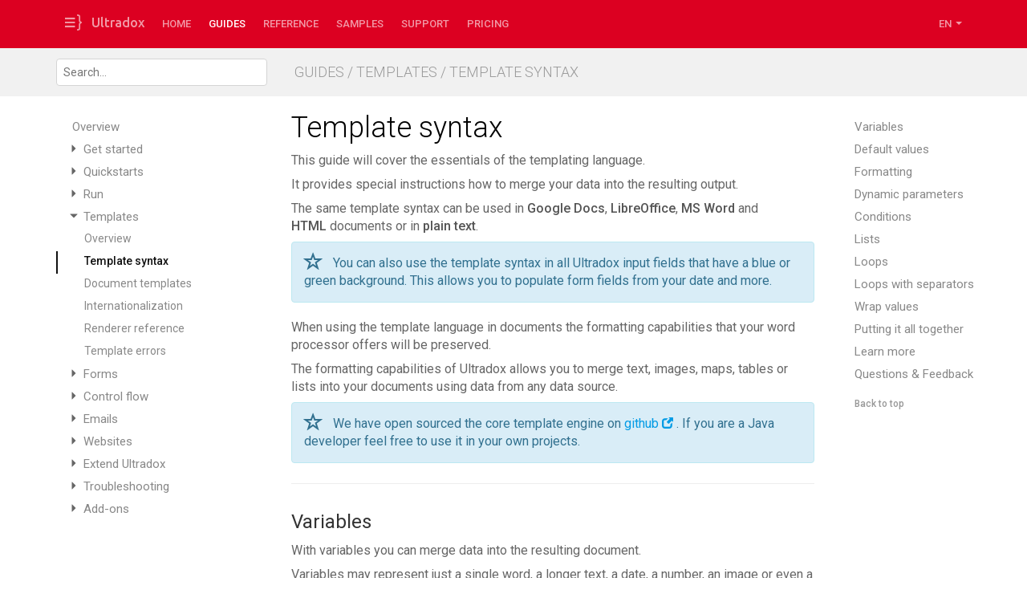

--- FILE ---
content_type: text/html
request_url: https://help.ultradox.com/en/guides/templates/templatesyntax.html
body_size: 15830
content:
<!DOCTYPE html>
<html lang="en">
    <head>
        <title>Template syntax</title>
        <meta http-equiv="Content-Type" content="text/html; charset=UTF-8"/>
        <meta charset="utf-8"/>
        <meta name="viewport" content="width=device-width, initial-scale=1.0"/>
        <link rel="stylesheet" href="https://maxcdn.bootstrapcdn.com/bootstrap/3.3.7/css/bootstrap.min.css"/>

        
        <link href='https://fonts.googleapis.com/css?family=Ubuntu:500|Roboto:300,400,500|Roboto+Mono:500' rel='stylesheet' type='text/css'/>
        <link href="https://www.ultradox.com/help.css" rel="stylesheet"/>
        <link href="https://www.ultradox.com/style.css" rel="stylesheet"/>
        <script src="https://ajax.googleapis.com/ajax/libs/jquery/1.11.2/jquery.min.js" type="text/javascript"></script>
        <script src="https://cdn.rawgit.com/google/code-prettify/master/loader/run_prettify.js"></script>
        
        <link rel="shortcut icon" href="https://www.ultradox.com/favicon.ico"/>
        <link rel="stylesheet" href="https://cdn.jsdelivr.net/npm/docsearch.js@2/dist/cdn/docsearch.min.css"/>    
        <style>
            .fs-docs-nav {
                background-color: #dc0021;
            }
        </style>
    </head>
    <body class="fs-generated-docs" data-spy="scroll" data-target=".fs-docs-sidebar" data-offset="60">
        <header class="navbar navbar-static-top fs-docs-nav" id="top" role="banner">
            <div class="container">
                <div class="navbar-header">
                    <div class="navbar-top visible-xs-inline-block">Guides</div>
                    <button class="navbar-toggle collapsed" type="button" data-toggle="collapse" data-target=".fs-navbar-collapse">
                        	<span class="sr-only">Toggle navigation</span>  <span class="icon-bar"></span>  <span class="icon-bar"></span>  <span class="icon-bar"></span>
                    </button>
                </div>
                <nav class="collapse navbar-collapse fs-navbar-collapse">
                    <ul class="nav navbar-nav">
                        <li>
                            <a href="https://www.ultradox.com">
                                <img src="https://www.ultradox.com/images/UltradoxEmblem.png" class="fs-appLogo"><span class="fs-logoTitle">Ultradox</span>
                            </a>
                        </li>
                        
                        
                        <li class=""><a href="/en/home/ultradox.html">Home</a>
                        </li>
                        
                        
                        
                        <li class="active"><a href="/en/guides/overview.html">Guides</a>
                        </li>
                        
                        
                        
                        <li class=""><a href="/en/reference/overview.html">Reference</a>
                        </li>
                        
                        
                        
                        <li class=""><a href="/en/samples/overview.html">Samples</a>
                        </li>
                        
                        
                        
                        <li class=""><a href="/en/support/overview.html">Support</a>
                        </li>
                        
                        
                        
                        <li class=""><a href="/en/pricing/pricing.html">Pricing</a>
                        </li>
                        
                        
                        
                        
                        
                        
                        
                        
                        
                        
                        
                        
                        
                        
                        
                        
                        <li class="dropdown fs-lang-picker">
                            <a href="#" class="dropdown-toggle" data-toggle="dropdown" role="button" aria-expanded="false">en&nbsp;<span class="caret"></span></a>
                            <ul class="dropdown-menu" role="menu">
                                
                                <li><a href="/en/home/ultradox.html">en</a></li>
                                
                                <li><a href="/de/home/ultradox.html">de</a></li>
                                
                            </ul>
                        </li>
                    </ul>
                </nav>
            </div>
        </header>

        <div class="fs-docs-header" id="content" tabindex="-1">
            <div class="container">
                <div class="row">
                    <div class="col-md-3 col-xs-10">
                        <input id="searchBox" type="text" placeholder="Search..."></input>           
                    </div>
                    <div class="col-md-6 hidden-xs hidden-sm">
                       <h1>Guides / Templates / Template syntax</h1>
                    </div>
                    <div class="col-md-3 col-xs-2">
                        
                        <button id="submenu-toggle" class="navbar-toggle collapsed" type="button">
                            	<span class="sr-only">Toggle navigation</span>  <span class="icon-bar"></span>  <span class="icon-bar"></span>  <span class="icon-bar"></span>
                        </button>
                        
                    </div>
                </div>
            </div>
        </div>

        <div class="container fs-docs-container">
            <div class="row">
                
                <div class="col-md-3" role="complementary">
                    <nav class="fs-sub-sidebar collapse navbar-collapse affix-top" data-spy="affix" data-offset-top="120" data-offset-bottom="300">
                        <ul id="fs-sub-group" class="nav fs-s-busidenav">
                            <li><ul>
                            
                            
                            
                            
                            
                            
                            
                            </ul></li>
                            <li class=" panel">
                            <a href="/en/guides/overview.html" id="menuoverview" data-toggle="collapse" data-target="#submenuoverview" data-parent="#fs-sub-group" aria-expanded="false">Overview</a>
                            <ul class="nav collapse " id="submenuoverview" role="menu" aria-labelledby="menuoverview">
                            
                            
                            
                            
                            
                            </ul></li>
                            <li class="folder panel">
                            <a href="#" id="menugetstarted" data-toggle="collapse" data-target="#submenugetstarted" data-parent="#fs-sub-group" aria-expanded="false"><span class="glyphicon glyphicon-triangle-right"></span>Get started</a>
                            <ul class="nav collapse " id="submenugetstarted" role="menu" aria-labelledby="menugetstarted">
                            
                            
                            
                            
                            <li id="page1CcgFk3ytci9rQVTEGjdzq1ByEYy_6-aayAGkKIQls6o" ><a href="/en/guides/getstarted/installation.html">Installation</a></li>
                            
                            
                            
                            <li id="page1CcgFk3ytci9rQVTEGjdzq1ByEYy_6-aayAGkKIQls6o" ><a href="/en/guides/getstarted/ultradoxeditor.html">Ultradox Editor</a></li>
                            
                            
                            
                            <li id="page1CcgFk3ytci9rQVTEGjdzq1ByEYy_6-aayAGkKIQls6o" ><a href="/en/guides/getstarted/manageaccounts.html">Manage accounts</a></li>
                            
                            
                            
                            <li id="page1CcgFk3ytci9rQVTEGjdzq1ByEYy_6-aayAGkKIQls6o" ><a href="/en/guides/getstarted/googlecloudprojects.html">Google Cloud projects</a></li>
                            
                            
                            
                            
                            </ul></li>
                            <li class="folder panel">
                            <a href="#" id="menuquickstarts" data-toggle="collapse" data-target="#submenuquickstarts" data-parent="#fs-sub-group" aria-expanded="false"><span class="glyphicon glyphicon-triangle-right"></span>Quickstarts</a>
                            <ul class="nav collapse " id="submenuquickstarts" role="menu" aria-labelledby="menuquickstarts">
                            
                            
                            
                            
                            <li id="page1CcgFk3ytci9rQVTEGjdzq1ByEYy_6-aayAGkKIQls6o" ><a href="/en/guides/quickstarts/requestfiles.html">Request files</a></li>
                            
                            
                            
                            <li id="page1CcgFk3ytci9rQVTEGjdzq1ByEYy_6-aayAGkKIQls6o" ><a href="/en/guides/quickstarts/calculatevalues.html">Calculate values</a></li>
                            
                            
                            
                            <li id="page1CcgFk3ytci9rQVTEGjdzq1ByEYy_6-aayAGkKIQls6o" ><a href="/en/guides/quickstarts/mailmerge.html">Mail merge</a></li>
                            
                            
                            
                            <li id="page1CcgFk3ytci9rQVTEGjdzq1ByEYy_6-aayAGkKIQls6o" ><a href="/en/guides/quickstarts/contactform.html">Contact form</a></li>
                            
                            
                            
                            <li id="page1CcgFk3ytci9rQVTEGjdzq1ByEYy_6-aayAGkKIQls6o" ><a href="/en/guides/quickstarts/importcontacts.html">Import contacts</a></li>
                            
                            
                            
                            <li id="page1CcgFk3ytci9rQVTEGjdzq1ByEYy_6-aayAGkKIQls6o" ><a href="/en/guides/quickstarts/generateinvoice.html">Generate invoice</a></li>
                            
                            
                            
                            
                            </ul></li>
                            <li class="folder panel">
                            <a href="#" id="menurun" data-toggle="collapse" data-target="#submenurun" data-parent="#fs-sub-group" aria-expanded="false"><span class="glyphicon glyphicon-triangle-right"></span>Run</a>
                            <ul class="nav collapse " id="submenurun" role="menu" aria-labelledby="menurun">
                            
                            
                            
                            
                            <li id="page1CcgFk3ytci9rQVTEGjdzq1ByEYy_6-aayAGkKIQls6o" ><a href="/en/guides/run/overwiev.html">Overwiev</a></li>
                            
                            
                            
                            <li id="page1CcgFk3ytci9rQVTEGjdzq1ByEYy_6-aayAGkKIQls6o" ><a href="/en/guides/run/usinganapp.html">using an app</a></li>
                            
                            
                            
                            <li id="page1CcgFk3ytci9rQVTEGjdzq1ByEYy_6-aayAGkKIQls6o" ><a href="/en/guides/run/atascheduledtime.html">at a scheduled time</a></li>
                            
                            
                            
                            <li id="page1CcgFk3ytci9rQVTEGjdzq1ByEYy_6-aayAGkKIQls6o" ><a href="/en/guides/run/onformsubmission.html">on form submission</a></li>
                            
                            
                            
                            <li id="page1CcgFk3ytci9rQVTEGjdzq1ByEYy_6-aayAGkKIQls6o" ><a href="/en/guides/run/fromzapier.html">from zapier</a></li>
                            
                            
                            
                            <li id="page1CcgFk3ytci9rQVTEGjdzq1ByEYy_6-aayAGkKIQls6o" ><a href="/en/guides/run/viaapi.html">via API</a></li>
                            
                            
                            
                            
                            </ul></li>
                            <li class="folder panel">
                            <a href="#" id="menutemplates" data-toggle="collapse" data-target="#submenutemplates" data-parent="#fs-sub-group" aria-expanded="true"><span class="glyphicon glyphicon-triangle-right"></span>Templates</a>
                            <ul class="nav collapse in" id="submenutemplates" role="menu" aria-labelledby="menutemplates">
                            
                            
                            
                            
                            <li id="page1CcgFk3ytci9rQVTEGjdzq1ByEYy_6-aayAGkKIQls6o" ><a href="/en/guides/templates/overview.html">Overview</a></li>
                            
                            
                            
                            <li id="page1CcgFk3ytci9rQVTEGjdzq1ByEYy_6-aayAGkKIQls6o" class="active" ><a href="/en/guides/templates/templatesyntax.html">Template syntax</a></li>
                            
                            
                            
                            <li id="page1CcgFk3ytci9rQVTEGjdzq1ByEYy_6-aayAGkKIQls6o" ><a href="/en/guides/templates/documenttemplates.html">Document templates</a></li>
                            
                            
                            
                            <li id="page1CcgFk3ytci9rQVTEGjdzq1ByEYy_6-aayAGkKIQls6o" ><a href="/en/guides/templates/internationalization.html">Internationalization </a></li>
                            
                            
                            
                            <li id="page1CcgFk3ytci9rQVTEGjdzq1ByEYy_6-aayAGkKIQls6o" ><a href="/en/guides/templates/rendererreference.html">Renderer reference</a></li>
                            
                            
                            
                            <li id="page1CcgFk3ytci9rQVTEGjdzq1ByEYy_6-aayAGkKIQls6o" ><a href="/en/guides/templates/templateerrors.html">Template errors</a></li>
                            
                            
                            
                            
                            </ul></li>
                            <li class="folder panel">
                            <a href="#" id="menuforms" data-toggle="collapse" data-target="#submenuforms" data-parent="#fs-sub-group" aria-expanded="false"><span class="glyphicon glyphicon-triangle-right"></span>Forms</a>
                            <ul class="nav collapse " id="submenuforms" role="menu" aria-labelledby="menuforms">
                            
                            
                            
                            
                            <li id="page1CcgFk3ytci9rQVTEGjdzq1ByEYy_6-aayAGkKIQls6o" ><a href="/en/guides/forms/overview.html">Overview</a></li>
                            
                            
                            
                            <li id="page1CcgFk3ytci9rQVTEGjdzq1ByEYy_6-aayAGkKIQls6o" ><a href="/en/guides/forms/yourfirstform.html">Your first form</a></li>
                            
                            
                            
                            <li id="page1CcgFk3ytci9rQVTEGjdzq1ByEYy_6-aayAGkKIQls6o" ><a href="/en/guides/forms/fieldtypes.html">Field types</a></li>
                            
                            
                            
                            <li id="page1CcgFk3ytci9rQVTEGjdzq1ByEYy_6-aayAGkKIQls6o" ><a href="/en/guides/forms/formresponses.html">Form responses</a></li>
                            
                            
                            
                            <li id="page1CcgFk3ytci9rQVTEGjdzq1ByEYy_6-aayAGkKIQls6o" ><a href="/en/guides/forms/formsasinput.html">Forms as input</a></li>
                            
                            
                            
                            <li id="page1CcgFk3ytci9rQVTEGjdzq1ByEYy_6-aayAGkKIQls6o" ><a href="/en/guides/forms/sendformsbyemail.html">Send forms by email</a></li>
                            
                            
                            
                            <li id="page1CcgFk3ytci9rQVTEGjdzq1ByEYy_6-aayAGkKIQls6o" ><a href="/en/guides/forms/mastergridquestions.html">Master grid questions</a></li>
                            
                            
                            
                            <li id="page1CcgFk3ytci9rQVTEGjdzq1ByEYy_6-aayAGkKIQls6o" ><a href="/en/guides/forms/mastertablequestions.html">Master table questions</a></li>
                            
                            
                            
                            <li id="page1CcgFk3ytci9rQVTEGjdzq1ByEYy_6-aayAGkKIQls6o" ><a href="/en/guides/forms/uploadingfiles.html">Uploading files</a></li>
                            
                            
                            
                            
                            </ul></li>
                            <li class="folder panel">
                            <a href="#" id="menucontrolflow" data-toggle="collapse" data-target="#submenucontrolflow" data-parent="#fs-sub-group" aria-expanded="false"><span class="glyphicon glyphicon-triangle-right"></span>Control flow</a>
                            <ul class="nav collapse " id="submenucontrolflow" role="menu" aria-labelledby="menucontrolflow">
                            
                            
                            
                            
                            <li id="page1CcgFk3ytci9rQVTEGjdzq1ByEYy_6-aayAGkKIQls6o" ><a href="/en/guides/controlflow/overview.html">Overview</a></li>
                            
                            
                            
                            <li id="page1CcgFk3ytci9rQVTEGjdzq1ByEYy_6-aayAGkKIQls6o" ><a href="/en/guides/controlflow/conditions.html">Conditions</a></li>
                            
                            
                            
                            <li id="page1CcgFk3ytci9rQVTEGjdzq1ByEYy_6-aayAGkKIQls6o" ><a href="/en/guides/controlflow/loops.html">Loops</a></li>
                            
                            
                            
                            <li id="page1CcgFk3ytci9rQVTEGjdzq1ByEYy_6-aayAGkKIQls6o" ><a href="/en/guides/controlflow/errorhandling.html">Error handling</a></li>
                            
                            
                            
                            
                            </ul></li>
                            <li class="folder panel">
                            <a href="#" id="menuemails" data-toggle="collapse" data-target="#submenuemails" data-parent="#fs-sub-group" aria-expanded="false"><span class="glyphicon glyphicon-triangle-right"></span>Emails</a>
                            <ul class="nav collapse " id="submenuemails" role="menu" aria-labelledby="menuemails">
                            
                            
                            
                            
                            <li id="page1CcgFk3ytci9rQVTEGjdzq1ByEYy_6-aayAGkKIQls6o" ><a href="/en/guides/emails/sendingemails.html">Sending Emails</a></li>
                            
                            
                            
                            <li id="page1CcgFk3ytci9rQVTEGjdzq1ByEYy_6-aayAGkKIQls6o" ><a href="/en/guides/emails/sendmailas.html">Send Mail As</a></li>
                            
                            
                            
                            <li id="page1CcgFk3ytci9rQVTEGjdzq1ByEYy_6-aayAGkKIQls6o" ><a href="/en/guides/emails/picksenderfromvariable.html">Pick Sender from Variable</a></li>
                            
                            
                            
                            <li id="page1CcgFk3ytci9rQVTEGjdzq1ByEYy_6-aayAGkKIQls6o" ><a href="/en/guides/emails/manageemailproviders.html">Manage Email Providers</a></li>
                            
                            
                            
                            
                            </ul></li>
                            <li class="folder panel">
                            <a href="#" id="menuwebsites" data-toggle="collapse" data-target="#submenuwebsites" data-parent="#fs-sub-group" aria-expanded="false"><span class="glyphicon glyphicon-triangle-right"></span>Websites</a>
                            <ul class="nav collapse " id="submenuwebsites" role="menu" aria-labelledby="menuwebsites">
                            
                            
                            
                            
                            <li id="page1CcgFk3ytci9rQVTEGjdzq1ByEYy_6-aayAGkKIQls6o" ><a href="/en/guides/websites/customdomain.html">Custom Domain</a></li>
                            
                            
                            
                            
                            </ul></li>
                            <li class="folder panel">
                            <a href="#" id="menuextendultradox" data-toggle="collapse" data-target="#submenuextendultradox" data-parent="#fs-sub-group" aria-expanded="false"><span class="glyphicon glyphicon-triangle-right"></span>Extend Ultradox</a>
                            <ul class="nav collapse " id="submenuextendultradox" role="menu" aria-labelledby="menuextendultradox">
                            
                            
                            
                            
                            <li id="page1CcgFk3ytci9rQVTEGjdzq1ByEYy_6-aayAGkKIQls6o" ><a href="/en/guides/extendultradox/overview.html">Overview</a></li>
                            
                            
                            
                            <li id="page1CcgFk3ytci9rQVTEGjdzq1ByEYy_6-aayAGkKIQls6o" ><a href="/en/guides/extendultradox/addyourapp.html">Add your app</a></li>
                            
                            
                            
                            
                            </ul></li>
                            <li class="folder panel">
                            <a href="#" id="menutroubleshooting" data-toggle="collapse" data-target="#submenutroubleshooting" data-parent="#fs-sub-group" aria-expanded="false"><span class="glyphicon glyphicon-triangle-right"></span>Troubleshooting</a>
                            <ul class="nav collapse " id="submenutroubleshooting" role="menu" aria-labelledby="menutroubleshooting">
                            
                            
                            
                            
                            <li id="page1CcgFk3ytci9rQVTEGjdzq1ByEYy_6-aayAGkKIQls6o" ><a href="/en/guides/troubleshooting/findingerrors.html">Finding Errors</a></li>
                            
                            
                            
                            <li id="page1CcgFk3ytci9rQVTEGjdzq1ByEYy_6-aayAGkKIQls6o" ><a href="/en/guides/troubleshooting/authorizationissues.html">Authorization Issues</a></li>
                            
                            
                            
                            
                            </ul></li>
                            <li class="folder panel">
                            <a href="#" id="menuadd-ons" data-toggle="collapse" data-target="#submenuadd-ons" data-parent="#fs-sub-group" aria-expanded="false"><span class="glyphicon glyphicon-triangle-right"></span>Add-ons</a>
                            <ul class="nav collapse " id="submenuadd-ons" role="menu" aria-labelledby="menuadd-ons">
                            
                            
                            
                            
                            <li id="page1CcgFk3ytci9rQVTEGjdzq1ByEYy_6-aayAGkKIQls6o" ><a href="/en/guides/add-ons/emaildesigner.html">Email Designer</a></li>
                            
                            
                            
                            <li id="page1CcgFk3ytci9rQVTEGjdzq1ByEYy_6-aayAGkKIQls6o" ><a href="/en/guides/add-ons/templateeditor.html">Template Editor</a></li>
                            
                            
                            
                            <li id="page1CcgFk3ytci9rQVTEGjdzq1ByEYy_6-aayAGkKIQls6o" ><a href="/en/guides/add-ons/trigger-sheets.html">Trigger - Sheets</a></li>
                            
                            
                            
                            <li id="page1CcgFk3ytci9rQVTEGjdzq1ByEYy_6-aayAGkKIQls6o" ><a href="/en/guides/add-ons/trigger-forms.html">Trigger - Forms</a></li>
                            
                            
                            
                            <li id="page1CcgFk3ytci9rQVTEGjdzq1ByEYy_6-aayAGkKIQls6o" ><a href="/en/guides/add-ons/docbuilder.html">Doc Builder</a></li>
                            
                            
                            
                            
                            
                            
                            
                            
                            
                            
                            
                            
                            
                            
                            
                            
                            
                            
                            
                            
                            
                            
                            
                            
                            
                            
                            
                            
                            
                            
                            
                            
                            
                            
                            
                            
                            
                            
                            
                            
                            
                            
                            
                            
                            
                            
                            
                            
                            
                            
                            
                            
                            
                            
                            
                            
                            
                            
                            
                            
                            
                            
                            
                            
                            
                            
                            
                            
                            
                            
                            
                            
                            
                            
                            
                            
                            
                            
                            
                            
                            
                            
                            
                            
                            
                            
                            
                            
                            
                            
                            
                            
                            
                            
                            
                            
                            
                            
                            
                            
                            
                            
                            
                            
                            
                            
                            
                            
                            
                            
                            
                            
                            
                            
                            
                            
                            
                            
                            
                            
                            
                            
                            
                            
                            
                            
                            
                            
                            
                            
                            
                            
                            
                            
                            
                            
                            
                            
                            
                            
                            
                            
                            
                            
                            
                            
                            
                            
                            
                            
                            
                            
                            
                            
                            
                            
                            
                            
                            
                            
                            
                            
                            
                            
                            
                            
                            
                            
                            
                            
                            
                            
                            
                            
                            
                            
                            
                            
                            
                            
                            
                            
                            
                            
                            
                            
                            
                            
                            
                            
                            
                            
                            
                            
                            
                            
                            
                            
                            
                            
                            
                            
                            
                            
                            
                            
                            
                            
                            
                            
                            
                            
                            
                            
                            
                            
                            
                            
                            
                            
                            
                            
                            
                            
                            
                            
                            
                            
                            
                            
                            
                            
                            
                            
                            
                            
                            
                            
                            
                            
                            
                            
                            
                            
                            
                            
                            
                            
                            
                            
                            
                            
                            
                            
                            
                            
                            
                            
                            
                            
                            
                            
                            
                            
                            
                            
                            
                            
                            
                            
                            
                            
                            
                            
                            
                            
                            
                            
                            
                            
                            
                            
                            
                            
                            
                            
                            
                            
                            
                            
                            
                            
                            
                            
                            
                            
                            
                            
                            
                            
                            
                            
                            
                            
                            
                            
                            
                            
                            
                            
                            
                            
                            
                            
                            
                            
                            
                            
                            
                            
                            
                            
                            
                            
                            
                            
                            
                            
                            
                            
                            
                            
                            
                            
                            
                            
                            
                            
                            
                            
                            
                            
                            
                            
                            
                            
                            
                            
                            
                            
                            
                            
                            
                            
                            
                            
                            
                            
                            
                            
                            
                            
                            
                            
                            
                            
                            
                            
                            
                            
                            
                            
                            
                            
                            
                            
                            
                            
                            
                            
                            
                            
                            
                            
                            
                            
                            
                            
                            
                            
                            
                            
                            
                            
                            
                            
                            
                            
                            
                            
                            
                            
                            
                            
                            
                            
                            
                            
                            
                            
                            
                            
                            
                            
                            
                            
                            
                            
                            
                            
                            
                            
                            
                            
                            
                            
                            
                            
                            
                            
                            
                            
                            
                            
                            
                            
                            
                            
                            
                            
                            
                            
                            
                            
                            
                            
                            
                            
                            
                            
                            
                            
                            
                            
                            
                            
                            
                            
                            
                            
                            
                            
                            
                            
                            
                            
                            
                            
                            
                            
                            
                            
                            
                            
                            
                            
                            
                            
                            
                            
                            
                            
                            
                            
                            
                            
                            
                            
                            
                            
                            
                            
                            
                            
                            
                            
                            
                            
                            
                            
                            
                            
                            
                            
                            
                            
                            
                            
                            
                            
                            
                            
                            
                            
                            
                            
                            
                            
                            
                            
                            
                            
                            
                            
                            
                            
                            
                            
                            
                            
                            
                            
                            
                            
                            
                            
                            
                            
                            
                            
                            
                            
                            
                            
                            
                            
                            
                            
                            
                            
                            
                            
                            
                            
                            
                            
                            
                            
                            
                            
                            
                            
                            
                            
                            
                            
                            
                            
                            
                            
                            
                            
                            
                            
                            
                            
                            
                            
                            
                            
                            
                            
                            
                            
                            
                            
                            
                            
                            
                            
                            
                            
                            
                            
                            
                            
                            
                            
                            
                            
                            
                            
                            
                            
                            
                            
                            
                            
                            
                            
                            
                            
                            
                            
                            
                            
                            
                            
                            
                            
                            
                            
                            
                            
                            
                            
                            
                            
                            
                            
                            
                            
                            
                            
                            
                            
                            
                            
                            
                            
                            
                            
                            
                            
                            
                            
                            
                            
                            
                            
                            
                            
                            
                            
                            
                            
                            
                            
                            
                            
                            
                            
                            
                            
                            
                            
                            
                            
                            
                            
                            
                            
                            
                            
                            
                            
                            
                            
                            
                            
                            
                            
                            
                            
                            
                            
                            
                            
                            
                            
                            
                            
                            
                            
                            
                            
                            
                            
                            
                            
                            
                            
                            
                            
                            
                            
                            
                            
                            
                            
                            
                            
                            
                            
                            
                            
                            
                            
                            
                            
                            
                            
                            
                            
                            
                            
                            
                            
                            
                            
                            
                            
                            
                            
                            
                            
                            
                            
                            
                            
                            
                            
                            
                            
                            
                            
                            
                            
                            
                            
                            
                            
                            
                            
                            
                            
                            
                            
                            
                            
                            
                            
                            
                            
                            
                            
                            
                            
                            
                            
                            
                            
                            
                            
                            
                            
                            
                            
                            
                            
                            
                            
                            
                            
                            
                            
                            
                            
                            
                            
                            
                            
                            
                            
                            
                            
                            
                            
                            
                            
                            
                            
                            
                            
                            
                            
                            
                            
                            
                            
                            
                            
                            
                            
                            
                            
                            
                            
                            
                            
                            
                            
                            
                            
                            
                            
                            
                            
                            
                            
                            
                            
                            
                            
                            
                            
                            
                            
                            
                            
                            
                            
                            
                            
                            
                            
                            
                            
                            
                            
                            
                            
                            
                            
                            
                            
                            
                            
                            
                            
                            
                            
                            
                            
                            
                            
                            
                            
                            
                            
                            
                            
                            
                            
                            
                            
                            
                            
                            
                            
                            
                            
                            
                            
                            
                            
                            
                            
                            
                            
                            
                            
                            
                            
                            
                            
                            
                            
                            
                            
                            
                            
                            
                            
                            
                            
                            
                            
                            
                            
                            
                            
                            
                            
                            
                            
                            
                            
                            
                            
                            
                            
                            
                            
                            
                            
                            
                            
                            
                            
                            
                            
                            
                            
                            
                            
                            
                            
                            
                            
                            
                            
                            
                            
                            
                            
                            
                            
                            
                            
                            
                            
                            
                            
                            
                            
                            
                            
                            
                            
                            
                            
                            
                            
                            
                            
                            
                            
                            
                            
                            
                            
                            
                            
                            
                            
                            
                            
                            
                            
                            
                            
                            
                            
                            
                            
                            
                            
                            
                            
                            
                            
                            
                            
                            
                            
                            
                            
                            
                            
                            
                            
                            
                            
                            
                            
                            
                            
                            
                            
                            
                            
                            
                            
                            
                            
                            </ul></li>                            
                        </ul>
                    </nav>
                </div>
                
                <div class="col-md-7" role="main"><h1 id="templateSyntax" style="text-align: left"> <span>Template</span><span>&nbsp;syntax</span> </h1> 
<p style="text-align: left"> <span>This guide will cover the essentials of the templating language. </span> </p> 
<p style="text-align: left"> <span>It provides special </span><span>instructions </span><span>how</span><span>&nbsp;to merge your data into the resulting output.</span> </p> 
<p style="text-align: left"> <span></span> </p> 
<p style="text-align: left"> <span>The same template syntax can be used in </span><strong>Google Docs</strong><span>, </span><strong>LibreOffice</strong><span>, </span><strong>MS Word</strong><span>&nbsp;and </span><strong>HTML</strong><span>&nbsp;documents or in </span><strong>plain text</strong><span>.</span> </p> 
<p style="text-align: left"> <span></span> </p> 
<a id="t.8d66d40d24dbdbd94fc84dfddf1f746f2b0164ab" shape="rect"></a>
<a id="t.0" shape="rect"></a> 
<div class="alert alert-info" role="alert" style="text-align: left">
 <span class="glyphicon glyphicon-star-empty" aria-hidden="true"></span>
 <p style="text-align: left"> <span>You can also use the template syntax in all Ultradox input fields that have a blue or green background. This allows you to populate form fields from your date and more.</span> </p>
</div> 
<p style="text-align: left"> <span>When using the template language in documents the formatting capabilities that your word processor offers will be preserved.</span> </p> 
<p style="text-align: left"> <span></span> </p> 
<p style="text-align: left"> <span>The formatting capabilities of Ultradox allows you to merge text, images, maps, tables or lists into your documents using data from any data source.</span> </p> 
<a id="t.f264b4103d61222b034abe8db72ed57f02d75003" shape="rect"></a>
<a id="t.1" shape="rect"></a> 
<div class="alert alert-info" role="alert" style="text-align: left">
 <span class="glyphicon glyphicon-star-empty" aria-hidden="true"></span>
 <p style="text-align: left"> <span>We have open sourced the core template engine on </span><a href="https://github.com/DJCordhose/jmte" shape="rect" target="_blank" style="">github<span class="glyphicon glyphicon-new-window"></span></a><span>. If you are a Java developer feel free to use it in your own projects.</span> </p>
</div> 
<div class="fs-docs-section">
 <h3 id="variables" style="text-align: left"> <span>Variables</span> </h3>
 <p style="text-align: left"> <span>With variables you can merge data into the resulting document.</span> </p>
 <p style="text-align: left"> <span>Variables may represent just a single word, a longer text, a date, a number, an image or even a list of values.</span> </p>
 <p style="text-align: left"> <span>Let's say you want to create a personalized letter. Your static document may contain the greeting:</span> </p>
 <p> <code>Hello Daniel!</code> </p>
 <p style="text-align: left"> <span></span> </p>
 <p style="text-align: left"> <span>Now you want to replace the name Daniel with a variable to be able to generate personalized letters for different contacts. Replacing the name with a variable is easy, just type</span> </p>
 <p> <code>Hello ${name}!</code> </p>
 <a id="t.8f2b8ee2fe253c15d289257837d9542ccca5c6dc" shape="rect"></a>
 <a id="t.2" shape="rect"></a>
 <div class="alert alert-danger" role="alert" style="text-align: left">
  <span class="glyphicon glyphicon-exclamation-sign" aria-hidden="true"></span>
  <p style="text-align: left"> <span>Ultradox is very picky!</span> </p> 
  <p> <strong>Variable names must not contain any special characters or spaces!</strong> </p> 
  <p style="text-align: left"> <span>Keep your variable names simple and use lowercase or camelCase letters e.g. </span><code>givenName</code><span>, </span><code>phoneNumber</code><span>&nbsp;or </span><code>email</code> </p> 
  <p style="text-align: left"> <span>The variable name </span><em>may</em><span>&nbsp;contain underscores (e.g. </span><code>given_name</code><span>), but we'd recommend not to use them.</span> </p> 
  <p style="text-align: left"> <span>Mare</span><span>&nbsp;sure to start the merge tag with </span><code>${</code><span>&nbsp;and end it with </span><code>}</code><span>. Don't mix up the curly braces with square brackets or alike and do not add any spaces.</span> </p>
 </div>
</div>          
<div class="fs-docs-section">
 <h3 id="defaultValues" style="text-align: left"> <span>D</span><span>efault values</span> </h3>
 <p style="text-align: left"> <span>If you are creating personalized letters that you want to send out to a bunch of your contacts, you may have a number of contacts where you only know the email address but not the name. </span> </p>
 <p style="text-align: left"> <span>You can specify a default value that will be printed if the variable is not available. Simply specify this default value in round brackets just after the variable name:</span> </p>
 <p> <code>Hello ${name(customer)}!</code> </p>
 <p style="text-align: left"> <span>If the name variable is not set, you will find this in your document:</span> </p>
 <p> <code>Hello customer!</code> </p>
 <h4 id="playground" style="text-align: left"> <span>Playground</span> </h4>
 <p style="text-align: left"> <span>If you remove the name from the data, the default value will be displayed instead.</span> </p>
 <a id="t.65994759a118c58a21302129c1b77e8bcf43e8e5" shape="rect"></a>
 <a id="t.3" shape="rect"></a>
 <div>
  <ul role="tablist" class="nav nav-tabs">
   <li role="presentation" class="active"><a href="#1201320643" data-toggle="tab">Template</a></li>
   <li role="presentation" class=""><a href="#1277595723" data-toggle="tab">Data</a></li>
   <li role="presentation" class=""><a href="#1628866777" data-toggle="tab">Output</a></li>
  </ul>
  <div class="tab-content">
   <div class="tab-pane fade in active " id="1201320643">
    <script src="https://www.ultradox.com/ultradox/ace/ace.js" type="text/javascript" charset="utf-8"></script>
    <pre class="sourcecodeditor lang-interactive-jmte" id="ace1201320643">Hello ${name(customer)}!</pre>
   </div>
   <script>var template1480479805= ace.edit('ace1201320643');template1480479805.setTheme('ace/theme/textmate');template1480479805.session.setMode('ace/mode/jmte');template1480479805.renderer.setShowGutter(false);template1480479805.setFontSize(13);</script>
   <div class="tab-pane fade  " id="1277595723">
    <pre class="sourcecodeditor lang-interactive-json" id="ace1277595723">{
"name" : "Daniel"
}</pre>
   </div>
   <script>var data1480479805= ace.edit('ace1277595723');data1480479805.setTheme('ace/theme/textmate');data1480479805.session.setMode('ace/mode/json');data1480479805.renderer.setShowGutter(true);data1480479805.setFontSize(13);</script>
   <div class="tab-pane fade  " id="1628866777">
    <pre class="sourcecodeditor lang-transformed-plain" id="ace1628866777"></pre>
   </div>
   <script>function update1628866777(){output1480479805.setValue('Working...');output1480479805.clearSelection();var xhr=new XMLHttpRequest();xhr.open('POST', 'https://www.ultradox.com/_ah/api/ultradox/v1/ultradox/transform', true);xhr.onreadystatechange= function() {var json=this.responseText;var response=JSON.parse(json);output1480479805.setValue(response.transformed);output1480479805.clearSelection();var preview=$('#preview1480479805');if ( preview.length ) { var frame = preview[0].contentWindow.document;frame.open();frame.write(response.transformed)};if ( result1480479805 ) { result1480479805.setValue(JSON.stringify(eval(response.transformed), null, 2));result1480479805.clearSelection()}};var payload={'mode':'PLAIN','template':template1480479805.getValue(),'model':data1480479805.getValue()};xhr.send(JSON.stringify(payload));};var output1480479805=ace.edit('ace1628866777');output1480479805.setTheme('ace/theme/textmate');output1480479805.session.setMode('ace/mode/plain');output1480479805.setReadOnly(true);output1480479805.renderer.setShowGutter(false);output1480479805.setFontSize(13);$('a[data-toggle="tab"]').on('shown.bs.tab', function (e) {var text = $(e.target).text();if ( text != 'Data' && text != 'Template' ) { update1628866777() }});</script>
  </div>
 </div>
</div>          
<div class="fs-docs-section">
 <h3 id="formatting" style="text-align: left"> <span>Formatting</span> </h3>
 <p style="text-align: left"> <span>Ultradox comes with a number of </span><em>renderers</em><span>&nbsp;that will help you to format dates, numbers and strings and other data </span><span>in the various</span><span>&nbsp;ways.</span> </p>
 <p style="text-align: left"> <span>To use a renderer simply enter the name of the renderer and optionally the renderer-specific format after the variable name:</span> </p>
 <p> <code>${</code><code>variable;renderer(format)}</code> </p>
 <p style="text-align: left"> <span></span> </p>
 <p style="text-align: left"> <span>The syntax of the </span><code>format</code><span>&nbsp;varies depending </span><span>on the the</span><span>&nbsp;renderer, but in most cases you just specify a number of options separated by a semicolon. </span> </p>
 <p style="text-align: left"> <span>Let's see a few examples to see how this works:</span> </p>
 <h4 id="breakTextIntoMultipleLines" style="text-align: left"> <span>Break text into multiple lines</span> </h4>
 <p style="text-align: left"> <span>If you want to wrap text into multiple lines, you can specify the wrap option in the </span><code>text</code><span>&nbsp;renderer. </span> </p>
 <p style="text-align: left"> <span>If the variable </span><code>address</code><span>&nbsp;contains a text that looks like this:</span> </p>
 <p style="text-align: left"> <span></span> </p>
 <a id="t.f23e8237ebe7d23892b4aa46816f0635c49b83ec" shape="rect"></a>
 <a id="t.4" shape="rect"></a>
 <pre class="sourcecode prettyprint"><code>1600 Amphitheatre Parkway,Mountain View,CA 94043</code></pre>
 <p style="text-align: left"> <span>You can break the parts into different lines like using the </span><code>wrap</code><span>&nbsp;option with </span><code>,</code><span>&nbsp;as delimiter:</span> </p>
 <a id="t.29c695fe0e81dc8fbea58e4c545224a87238670d" shape="rect"></a>
 <a id="t.5" shape="rect"></a>
 <pre class="sourcecode prettyprint"><code>${contact.address;string(wrap=,)}</code></pre>
 <p style="text-align: left"> <span>This will break the address into multiple lines:</span> </p>
 <a id="t.b757aa2bd1e00b59009bad8aac95078006c137ef" shape="rect"></a>
 <a id="t.6" shape="rect"></a>
 <pre class="sourcecode prettyprint"><code>1600 Amphitheatre Parkway
Mountain View
CA 94043</code></pre>
 <h4 id="playground" style="text-align: left"> <span>Playground</span> </h4>
 <p style="text-align: left"> <span>Adjust the address and the delimiter to change the resulting output.</span> </p>
 <a id="t.bdc23c458b8cf5d3bf7e060ea0a2fec922546872" shape="rect"></a>
 <a id="t.7" shape="rect"></a>
 <div>
  <ul role="tablist" class="nav nav-tabs">
   <li role="presentation" class="active"><a href="#581569271" data-toggle="tab">Template</a></li>
   <li role="presentation" class=""><a href="#325402741" data-toggle="tab">Data</a></li>
   <li role="presentation" class=""><a href="#961559101" data-toggle="tab">Output</a></li>
  </ul>
  <div class="tab-content">
   <div class="tab-pane fade in active " id="581569271">
    <pre class="sourcecodeditor lang-interactive-jmte" id="ace581569271">Hey ${name},

We will send your order to:

${address;string(wrap=,)}</pre>
   </div>
   <script>var template1952738166= ace.edit('ace581569271');template1952738166.setTheme('ace/theme/textmate');template1952738166.session.setMode('ace/mode/jmte');template1952738166.renderer.setShowGutter(false);template1952738166.setFontSize(13);</script>
   <div class="tab-pane fade  " id="325402741">
    <pre class="sourcecodeditor lang-interactive-json" id="ace325402741">{
"name" : "Larry",
"address" : "1600 Amphitheatre Parkway,Mountain View,CA 94043"
}</pre>
   </div>
   <script>var data1952738166= ace.edit('ace325402741');data1952738166.setTheme('ace/theme/textmate');data1952738166.session.setMode('ace/mode/json');data1952738166.renderer.setShowGutter(true);data1952738166.setFontSize(13);</script>
   <div class="tab-pane fade  " id="961559101">
    <pre class="sourcecodeditor lang-transformed-plain" id="ace961559101"></pre>
   </div>
   <script>function update961559101(){output1952738166.setValue('Working...');output1952738166.clearSelection();var xhr=new XMLHttpRequest();xhr.open('POST', 'https://www.ultradox.com/_ah/api/ultradox/v1/ultradox/transform', true);xhr.onreadystatechange= function() {var json=this.responseText;var response=JSON.parse(json);output1952738166.setValue(response.transformed);output1952738166.clearSelection();var preview=$('#preview1952738166');if ( preview.length ) { var frame = preview[0].contentWindow.document;frame.open();frame.write(response.transformed)};if ( result1952738166 ) { result1952738166.setValue(JSON.stringify(eval(response.transformed), null, 2));result1952738166.clearSelection()}};var payload={'mode':'PLAIN','template':template1952738166.getValue(),'model':data1952738166.getValue()};xhr.send(JSON.stringify(payload));};var output1952738166=ace.edit('ace961559101');output1952738166.setTheme('ace/theme/textmate');output1952738166.session.setMode('ace/mode/plain');output1952738166.setReadOnly(true);output1952738166.renderer.setShowGutter(false);output1952738166.setFontSize(13);$('a[data-toggle="tab"]').on('shown.bs.tab', function (e) {var text = $(e.target).text();if ( text != 'Data' && text != 'Template' ) { update961559101() }});</script>
  </div>
 </div>
 <h4 id="dealingWithLongText" style="text-align: left"> <span>Dealing with long text</span> </h4>
 <p style="text-align: left"> <span>If your variable may contain very long text you can limit the length of the text using the </span><code>max </code><span>parameter.</span> </p>
 <p style="text-align: left"> <span>Let's say you have a variable called description containing long text like this:</span> </p>
 <p> <code>This may become a very long text, a very very long text, it contains the description of an item</code> </p>
 <p style="text-align: left"> <span>You can cut off the text after 20 characters by using the </span><code>max</code><span>&nbsp;parameter:</span> </p>
 <p> <code>${description;string(max=20)}</code> </p>
 <p style="text-align: left"> <span>This will print:</span> </p>
 <p> <code>This may become a ve</code> </p>
 <p style="text-align: left"> <span>To indicate that text has been cut off you can specify the </span><code>ellipsis</code><span>&nbsp;option:</span> </p>
 <p> <code>${description;string(max=20;ellipsis=...)}</code> </p>
 <p style="text-align: left"> <span>The specified characters get appended after the shortened text, so now you will get:</span> </p>
 <p> <code>This may become a ve...</code> </p>
 <h4 id="convertTextToUpperOrLowercase" style="text-align: left"> <span>Convert text to upper- or lowercase</span> </h4>
 <p style="text-align: left"> <span>Use the </span><code>string</code><span>&nbsp;renderer if you want to print out variables in uppercase or lowercase letters only:</span> </p>
 <p> <code>${name;string(uppercase)} - ${name;string(lowercase)}</code> </p>
 <p style="text-align: left"> <span>If the name is </span><code>Daniel </code><span>this will print</span> </p>
 <p> <code>DANIEL - daniel</code> </p>
 <h4 id="combiningOptions" style="text-align: left"> <span>Combining options</span> </h4>
 <p style="text-align: left"> <span>Of course you can combine all of the explained options. </span> </p>
 <p style="text-align: left"> <span>Let's recap the long text example to see how this works. The variable description contains this longer text:</span> </p>
 <p> <code>This may become a very long text, a very very long text, it contains the description of an item</code> </p>
 <p style="text-align: left"> <span>You can now combine the different options like this:</span> </p>
 <p> <code>$</code><code>{description;string(uppercase;wrap=, ;max=50;ellipsis=...)}</code> </p>
 <p style="text-align: left"> <span>This will print out the description variable like this:</span> </p>
 <a id="t.331d5ee0fdc9f6757e65f689cec867c8f2c7e00a" shape="rect"></a>
 <a id="t.8" shape="rect"></a>
 <pre class="sourcecode prettyprint"><code>THIS MAY BECOME A VERY LONG TEXT
A VERY VERY LONG...</code></pre>
 <p style="text-align: left"> <span></span> </p>
 <a id="t.612c4f2fac6ea0064dc4b3ae667b950fc48be6cb" shape="rect"></a>
 <a id="t.9" shape="rect"></a>
 <div class="alert alert-info" role="alert" style="text-align: left">
  <span class="glyphicon glyphicon-star-empty" aria-hidden="true"></span>
  <p style="text-align: left"> <span>Note that in our example a new line will only be created whenever a comma is followed by a space</span> </p>
 </div>
 <p style="text-align: left"> <span>Check out the </span><a href="https://help.ultradox.com/en/guides/templates/rendererreference.html#string" shape="rect">renderer reference</a><span>&nbsp;for a full description of the formatting capabilities of the </span><code>string</code><span>&nbsp;renderer.</span> </p>
 <h4 id="playground" style="text-align: left"> <span>Playground</span> </h4>
 <p style="text-align: left"> <span>Adjust the parameters of the </span><code>string</code><span>&nbsp;renderers to see how it affects the result.</span> </p>
 <a id="t.15f04ef41f3a8d015b03731f8dfec777bc6210ba" shape="rect"></a>
 <a id="t.10" shape="rect"></a>
 <div>
  <ul role="tablist" class="nav nav-tabs">
   <li role="presentation" class="active"><a href="#635962915" data-toggle="tab">Template</a></li>
   <li role="presentation" class=""><a href="#500257137" data-toggle="tab">Data</a></li>
   <li role="presentation" class=""><a href="#898416248" data-toggle="tab">Output</a></li>
  </ul>
  <div class="tab-content">
   <div class="tab-pane fade in active " id="635962915">
    <pre class="sourcecodeditor lang-interactive-jmte" id="ace635962915">Hey ${name},

We will send your order to:

${address;string(wrap=,)}

${description;string(uppercase;wrap=, ;max=50;ellipsis=...)}</pre>
   </div>
   <script>var template473406264= ace.edit('ace635962915');template473406264.setTheme('ace/theme/textmate');template473406264.session.setMode('ace/mode/jmte');template473406264.renderer.setShowGutter(false);template473406264.setFontSize(13);</script>
   <div class="tab-pane fade  " id="500257137">
    <pre class="sourcecodeditor lang-interactive-json" id="ace500257137">{
"name" : "Larry",
"address" : "1600 Amphitheatre Parkway,Mountain View,CA 94043",
"description" : "This may become a very long text, a very very long text, it contains the description of an item"
}</pre>
   </div>
   <script>var data473406264= ace.edit('ace500257137');data473406264.setTheme('ace/theme/textmate');data473406264.session.setMode('ace/mode/json');data473406264.renderer.setShowGutter(true);data473406264.setFontSize(13);</script>
   <div class="tab-pane fade  " id="898416248">
    <pre class="sourcecodeditor lang-transformed-plain" id="ace898416248"></pre>
   </div>
   <script>function update898416248(){output473406264.setValue('Working...');output473406264.clearSelection();var xhr=new XMLHttpRequest();xhr.open('POST', 'https://www.ultradox.com/_ah/api/ultradox/v1/ultradox/transform', true);xhr.onreadystatechange= function() {var json=this.responseText;var response=JSON.parse(json);output473406264.setValue(response.transformed);output473406264.clearSelection();var preview=$('#preview473406264');if ( preview.length ) { var frame = preview[0].contentWindow.document;frame.open();frame.write(response.transformed)};if ( result473406264 ) { result473406264.setValue(JSON.stringify(eval(response.transformed), null, 2));result473406264.clearSelection()}};var payload={'mode':'PLAIN','template':template473406264.getValue(),'model':data473406264.getValue()};xhr.send(JSON.stringify(payload));};var output473406264=ace.edit('ace898416248');output473406264.setTheme('ace/theme/textmate');output473406264.session.setMode('ace/mode/plain');output473406264.setReadOnly(true);output473406264.renderer.setShowGutter(false);output473406264.setFontSize(13);$('a[data-toggle="tab"]').on('shown.bs.tab', function (e) {var text = $(e.target).text();if ( text != 'Data' && text != 'Template' ) { update898416248() }});</script>
  </div>
 </div>
</div>                                                         
<div class="fs-docs-section">
 <h3 id="dynamicParameters" style="text-align: left"> <span>Dynamic parameters</span> </h3>
 <p style="text-align: left"> <span>Let's say you are generating an HTML email or website and want to render a URL as a link. You can use the </span><code>link</code><span>&nbsp;renderer for that and use the text option to specify the clickable text that should be displayed in the generated document:</span> </p>
 <p> <code>${myurl;link(text=Click me)}</code> </p>
 <p style="text-align: left"> <span>If the text that you want to display should be taken from a variable instead of typing it right into the template, you can use dynamic parameters in the renderer options:</span> </p>
 <p> <code>${myurl;link(text=$mytext)}</code> </p>
 <p style="text-align: left"> <span>In this example the text that will be displayed in your document will be taken from the variable </span><code>mytext</code><span>&nbsp;and the target link will still be taken from the </span><code>myurl</code><span>&nbsp;variable.</span> </p>
 <h4 id="playground" style="text-align: left"> <span>Playground</span> </h4>
 <p style="text-align: left"> <span>Change the </span><code>myurl</code><span>&nbsp;and </span><code>mytext</code><span>&nbsp;variables in the </span><code>Data</code><span>&nbsp;tab to modify the output of the </span><code>link</code><span>&nbsp;renderer.</span> </p>
 <a id="t.81395cf2818fd0b216730165051080b16b3878b9" shape="rect"></a>
 <a id="t.11" shape="rect"></a>
 <div>
  <ul role="tablist" class="nav nav-tabs">
   <li role="presentation" class="active"><a href="#1895745599" data-toggle="tab">Template</a></li>
   <li role="presentation" class=""><a href="#1739801992" data-toggle="tab">Data</a></li>
   <li role="presentation" class=""><a href="#932989048" data-toggle="tab">Output</a></li>
   <li role="presentation" class=""><a href="#850803836" data-toggle="tab">Preview</a></li>
  </ul>
  <div class="tab-content">
   <div class="tab-pane fade in active " id="1895745599">
    <pre class="sourcecodeditor lang-interactive-jmte" id="ace1895745599">&lt;h1&gt;Visit us at&lt;/h1&gt;
&lt;h2&gt;${myurl;link(text=$mytext;target=_blank)}&lt;/h2&gt;</pre>
   </div>
   <script>var template356650410= ace.edit('ace1895745599');template356650410.setTheme('ace/theme/textmate');template356650410.session.setMode('ace/mode/jmte');template356650410.renderer.setShowGutter(false);template356650410.setFontSize(13);</script>
   <div class="tab-pane fade  " id="1739801992">
    <pre class="sourcecodeditor lang-interactive-json" id="ace1739801992">{
"myurl" : "https://cloud.withgoogle.com/next18/sf/",
"mytext" : "Google Next"
}</pre>
   </div>
   <script>var data356650410= ace.edit('ace1739801992');data356650410.setTheme('ace/theme/textmate');data356650410.session.setMode('ace/mode/json');data356650410.renderer.setShowGutter(true);data356650410.setFontSize(13);</script>
   <div class="tab-pane fade  " id="932989048">
    <pre class="sourcecodeditor lang-transformed-html" id="ace932989048"></pre>
   </div>
   <script>function update932989048(){output356650410.setValue('Working...');output356650410.clearSelection();var xhr=new XMLHttpRequest();xhr.open('POST', 'https://www.ultradox.com/_ah/api/ultradox/v1/ultradox/transform', true);xhr.onreadystatechange= function() {var json=this.responseText;var response=JSON.parse(json);output356650410.setValue(response.transformed);output356650410.clearSelection();var preview=$('#preview356650410');if ( preview.length ) { var frame = preview[0].contentWindow.document;frame.open();frame.write(response.transformed)};if ( result356650410 ) { result356650410.setValue(JSON.stringify(eval(response.transformed), null, 2));result356650410.clearSelection()}};var payload={'mode':'HTML','template':template356650410.getValue(),'model':data356650410.getValue()};xhr.send(JSON.stringify(payload));};var output356650410=ace.edit('ace932989048');output356650410.setTheme('ace/theme/textmate');output356650410.session.setMode('ace/mode/html');output356650410.setReadOnly(true);output356650410.renderer.setShowGutter(false);output356650410.setFontSize(13);$('a[data-toggle="tab"]').on('shown.bs.tab', function (e) {var text = $(e.target).text();if ( text != 'Data' && text != 'Template' ) { update932989048() }});</script>
   <div class="tab-pane fade  " id="850803836">
    <iframe class="preview lang-preview-html" id="preview356650410"></iframe>
   </div>
  </div>
 </div>
</div>          
<div class="fs-docs-section">
 <h3 id="conditions" style="text-align: left"> <span>Conditions</span> </h3>
 <p style="text-align: left"> <span>Conditions are a powerful feature to create sophisticated documents. You can for example assemble documents by including paragraphs depending on conditions.</span> </p>
 <p style="text-align: left"> <span>The easiest condition is to check if a variable is set and has a value that is not </span><code>false</code><span>.</span> </p>
 <p style="text-align: left"> <span>Let us add some text to our document only if the contact is male:</span> </p>
 <p> <code>${if male}Guess what? You are male!${end}</code> </p>
 <p style="text-align: left"> <span>The text between the </span><code>${</code><code>if ...}</code><span>&nbsp;and the </span><code>${</code><code>end}</code><span>&nbsp;tag will only be printed if the male variable is present and is not </span><code>false</code><span>.</span> </p>
 <p style="text-align: left"> <span>If you want to add some text if the condition is not met, you can use the </span><code>${</code><code>else}</code><span>&nbsp;tag:</span> </p>
 <p> <code>Dear ${if male}Mr.${else}Mrs.${end} ${familyName}</code> </p>
 <p style="text-align: left"> <span>It may look a little bit complicated, but if you have a closer look you should get what it means: </span> </p>
 <p style="text-align: left"> <span>If the contact is male, it will generate </span><code>Dear Mr. </code><code>Smith</code><span>&nbsp;if the</span><span>&nbsp;contact is not male, it will generate </span><code>Dear Mrs. Smith</code><span>&nbsp;i</span><span>nstead.</span> </p>
 <a id="t.c5d307a2bcab16d19f962f26587035921e163ff8" shape="rect"></a>
 <a id="t.12" shape="rect"></a>
 <div class="alert alert-info" role="alert" style="text-align: left">
  <span class="glyphicon glyphicon-star-empty" aria-hidden="true"></span>
  <p style="text-align: left"> <span>You can check if a variable is set, no matter if it is a simple variable holding just a single value or </span><span>if is</span><span>&nbsp;a list variable. If you for example want to print a text or table only if a loaded sheet contains any rows, just use the same syntax:</span> </p> 
  <p> <code>${if sheet1}The worksheet sheet1 contains at least one row${end}</code> </p>
 </div>
 <p style="text-align: left"> <span>Ultradox allows you to </span><strong>compare your variables</strong><span>&nbsp;to a </span><strong>fixed value</strong><span>. </span> </p>
 <p style="text-align: left"> <span>Let's say you have a variable called </span><code>country</code><span>&nbsp;and you want to print different text snippets based on the value of the country variable, you can use an </span><code>if</code><span>&nbsp;statement like this one:</span> </p>
 <a id="t.2411fe546b82288c2d58164bbece0b1cd392ecc6" shape="rect"></a>
 <a id="t.13" shape="rect"></a>
 <pre class="sourcecode prettyprint"><code>${if country="DE"}You are from Germany${end}




${if country="US"}You are from the United States${end}




${if !country[a]="DE"}You are not from Germany${end}





</code></pre>
 <p style="text-align: left"> <span></span> </p>
 <a id="t.85ed3ee9e59d9ecacba12695bc2238f427d0f4f6" shape="rect"></a>
 <a id="t.14" shape="rect"></a>
 <div class="alert alert-info" role="alert" style="text-align: left">
  <span class="glyphicon glyphicon-star-empty" aria-hidden="true"></span>
  <p style="text-align: left"> <span>Use the not operator </span><code>!</code><span>&nbsp;to print a snippet if the variable does not match your string</span> </p>
 </div>
 <h4 id="playground" style="text-align: left"> <span>Playground</span> </h4>
 <a id="t.26e1ff80a6edd065054981ba3d41b18dc784dea3" shape="rect"></a>
 <a id="t.15" shape="rect"></a>
 <div>
  <ul role="tablist" class="nav nav-tabs">
   <li role="presentation" class="active"><a href="#484927476" data-toggle="tab">Template</a></li>
   <li role="presentation" class=""><a href="#523369928" data-toggle="tab">Data</a></li>
   <li role="presentation" class=""><a href="#1457407382" data-toggle="tab">Output</a></li>
  </ul>
  <div class="tab-content">
   <div class="tab-pane fade in active " id="484927476">
    <pre class="sourcecodeditor lang-interactive-jmte" id="ace484927476">${if country="DE"}You are from Germany${end}




${if country="US"}You are from the United States${end}




${if !country="DE"}You are not from Germany${end}



</pre>
   </div>
   <script>var template1240283449= ace.edit('ace484927476');template1240283449.setTheme('ace/theme/textmate');template1240283449.session.setMode('ace/mode/jmte');template1240283449.renderer.setShowGutter(false);template1240283449.setFontSize(13);</script>
   <div class="tab-pane fade  " id="523369928">
    <pre class="sourcecodeditor lang-interactive-json" id="ace523369928">{
"country" : "DE"
}</pre>
   </div>
   <script>var data1240283449= ace.edit('ace523369928');data1240283449.setTheme('ace/theme/textmate');data1240283449.session.setMode('ace/mode/json');data1240283449.renderer.setShowGutter(true);data1240283449.setFontSize(13);</script>
   <div class="tab-pane fade  " id="1457407382">
    <pre class="sourcecodeditor lang-transformed-plain" id="ace1457407382"></pre>
   </div>
   <script>function update1457407382(){output1240283449.setValue('Working...');output1240283449.clearSelection();var xhr=new XMLHttpRequest();xhr.open('POST', 'https://www.ultradox.com/_ah/api/ultradox/v1/ultradox/transform', true);xhr.onreadystatechange= function() {var json=this.responseText;var response=JSON.parse(json);output1240283449.setValue(response.transformed);output1240283449.clearSelection();var preview=$('#preview1240283449');if ( preview.length ) { var frame = preview[0].contentWindow.document;frame.open();frame.write(response.transformed)};if ( result1240283449 ) { result1240283449.setValue(JSON.stringify(eval(response.transformed), null, 2));result1240283449.clearSelection()}};var payload={'mode':'PLAIN','template':template1240283449.getValue(),'model':data1240283449.getValue()};xhr.send(JSON.stringify(payload));};var output1240283449=ace.edit('ace1457407382');output1240283449.setTheme('ace/theme/textmate');output1240283449.session.setMode('ace/mode/plain');output1240283449.setReadOnly(true);output1240283449.renderer.setShowGutter(false);output1240283449.setFontSize(13);$('a[data-toggle="tab"]').on('shown.bs.tab', function (e) {var text = $(e.target).text();if ( text != 'Data' && text != 'Template' ) { update1457407382() }});</script>
  </div>
 </div>
 <h4 id="conditionsAndFormatting" style="text-align: left"> <span>Conditions and formatting</span> </h4>
 <p style="text-align: left"> <span>You can use all formatting capabilities to create advanced conditions.</span> </p>
 <p style="text-align: left"> <span>Let's say you have a variable called </span><code>email</code><span>&nbsp;with the value </span><code><a href="/cdn-cgi/l/email-protection" class="__cf_email__" data-cfemail="8bfef8eef9e5eae6eecbece6eae2e7a5e8e4e6">[email&#160;protected]</a></code><span>&nbsp;and you just want to compare the domain name you can leverage the string renderer to do so:</span> </p>
 <p> <code>${</code><code>if email;string(fromAfterFirst</code><code>=@)="gmail.com"}You are using GMail</code><code>${</code><code>end}</code> </p>
 <p style="text-align: left"> <span>In this example the string renderer will give </span><span>you the the</span><span>&nbsp;part of the email after the </span><code>@</code><span>&nbsp;character.</span> </p>
 <a id="t.cda1cf3bd7efd31c38be0e19a6e415e00e767c06" shape="rect"></a>
 <a id="t.16" shape="rect"></a>
 <div class="alert alert-danger" role="alert" style="text-align: left">
  <span class="glyphicon glyphicon-exclamation-sign" aria-hidden="true"></span>
  <p style="text-align: left"> <span>Please be very careful with the syntax when combining conditions and formatting. </span> </p>
 </div>
 <p style="text-align: left"> <span>When formatting your variables you will find a number of options that will return either </span><code>true</code><span>&nbsp;or </span><code>false</code><span>. This makes them work in </span><code>if</code><span>-statements.</span> </p>
 <p style="text-align: left"> <span>If you for example want to check if the variable </span><code>age</code><span>&nbsp;contains a number greater than </span><code>21</code><span>&nbsp;you can use this statement:</span> </p>
 <p> <code>${if age;number(gt=21)}You are of legal age${end}</code> </p>
 <p style="text-align: left"> <span>If you have a variable </span><code>name</code><span>&nbsp;with value </span><code>Oliver Angermann</code><span>&nbsp;and want to check if the last name starts with an </span><code>A</code><span>, you could combine the formatting options like this:</span> </p>
 <p> <code>${if name;string(fromAfterLast= ;startsWith=A)}Last word starts with character A${end}</code> </p>
 <p style="text-align: left"> <span>If you have a variable </span><code>releaseDate</code><span>&nbsp;with value </span><code>2018/04/03</code><span>&nbsp;and want to check if it is in the next year you can combine the output pattern </span><code>yyyy</code><span>&nbsp;to only compare the year part with the </span><code>addYear</code><span>&nbsp;and </span><code>equals</code><span>&nbsp;options:</span> </p>
 <p> <code>${if appointment;date(op=YYYY;addYear=-1;equals=$now)}Release is next year!${end}</code> </p>
 <h4 id="nestedConditions" style="text-align: left"> <span>Nested conditions</span> </h4>
 <p style="text-align: left"> <span>By nesting conditions you can emulate </span><code>AND</code><span>&nbsp;and </span><code>OR</code><span>&nbsp;operators.</span> </p>
 <p style="text-align: left"> <span>Let try</span><span>&nbsp;to solve this problem: You are running your business in the EU and want to create an invoice for a European customer, so you have to add VAT only if the customer is a private customer. </span> </p>
 <p style="text-align: left"> <span>You can use reverse charge if the customer is a company identified by a valid VAT number. </span> </p>
 <p style="text-align: left"> <span>Let's assume you have integrated Ultradox into your own shopping site and have provided the variables </span><code>vatId</code><span>&nbsp;and </span><code>euCustomer</code><span>:</span> </p>
 <p style="text-align: left"> <span></span> </p>
 <a id="t.2b9281848149fd8308b672ef9f09c952ed93c5ae" shape="rect"></a>
 <a id="t.17" shape="rect"></a>
 <div>
  <ul role="tablist" class="nav nav-tabs">
   <li role="presentation" class="active"><a href="#1369803629" data-toggle="tab">Template</a></li>
   <li role="presentation" class=""><a href="#1105912620" data-toggle="tab">Data</a></li>
   <li role="presentation" class=""><a href="#1698495602" data-toggle="tab">Output</a></li>
  </ul>
  <div class="tab-content">
   <div class="tab-pane fade in active " id="1369803629">
    <pre class="sourcecodeditor lang-interactive-jmte" id="ace1369803629">${if euCustomer}
You are a European customer.
${if vatId}
Verified VAT ID is ${vatId}, you are liable for the tax (“Reverse charge”).
${else}
% VAT for private customers included.
${end}
${else}
You are from outside the EU.
${end}</pre>
   </div>
   <script data-cfasync="false" src="/cdn-cgi/scripts/5c5dd728/cloudflare-static/email-decode.min.js"></script><script>var template1994033797= ace.edit('ace1369803629');template1994033797.setTheme('ace/theme/textmate');template1994033797.session.setMode('ace/mode/jmte');template1994033797.renderer.setShowGutter(false);template1994033797.setFontSize(13);</script>
   <div class="tab-pane fade  " id="1105912620">
    <pre class="sourcecodeditor lang-interactive-json" id="ace1105912620">{
"euCustomer" : true,
"vatId" : "DE1234567890",
"vatRate" : 21
}</pre>
   </div>
   <script>var data1994033797= ace.edit('ace1105912620');data1994033797.setTheme('ace/theme/textmate');data1994033797.session.setMode('ace/mode/json');data1994033797.renderer.setShowGutter(true);data1994033797.setFontSize(13);</script>
   <div class="tab-pane fade  " id="1698495602">
    <pre class="sourcecodeditor lang-transformed-plain" id="ace1698495602"></pre>
   </div>
   <script>function update1698495602(){output1994033797.setValue('Working...');output1994033797.clearSelection();var xhr=new XMLHttpRequest();xhr.open('POST', 'https://www.ultradox.com/_ah/api/ultradox/v1/ultradox/transform', true);xhr.onreadystatechange= function() {var json=this.responseText;var response=JSON.parse(json);output1994033797.setValue(response.transformed);output1994033797.clearSelection();var preview=$('#preview1994033797');if ( preview.length ) { var frame = preview[0].contentWindow.document;frame.open();frame.write(response.transformed)};if ( result1994033797 ) { result1994033797.setValue(JSON.stringify(eval(response.transformed), null, 2));result1994033797.clearSelection()}};var payload={'mode':'PLAIN','template':template1994033797.getValue(),'model':data1994033797.getValue()};xhr.send(JSON.stringify(payload));};var output1994033797=ace.edit('ace1698495602');output1994033797.setTheme('ace/theme/textmate');output1994033797.session.setMode('ace/mode/plain');output1994033797.setReadOnly(true);output1994033797.renderer.setShowGutter(false);output1994033797.setFontSize(13);$('a[data-toggle="tab"]').on('shown.bs.tab', function (e) {var text = $(e.target).text();if ( text != 'Data' && text != 'Template' ) { update1698495602() }});</script>
  </div>
 </div>
</div>                                            
<div class="fs-docs-section">
 <h3 id="lists" style="text-align: left"> <span>Lists</span> </h3>
 <p style="text-align: left"> <span>Variables may contain a list of named values.</span> </p>
 <p style="text-align: left"> <span>If you for example are loading a Google Sheet you will find a </span><span>variables</span><span>&nbsp;containing the values for each column.</span> </p>
 <a id="t.c25c2e96b67aaef4baa02ddae2a302f070d4e895" shape="rect"></a>
 <a id="t.18" shape="rect"></a>
 <div class="alert alert-info" role="alert" style="text-align: left">
  <span class="glyphicon glyphicon-star-empty" aria-hidden="true"></span>
  <p style="text-align: left"> <span>Simple variables and list variables can be distinguished either by the tiny icon after the variable name: A single line indicates that this is a simple variable with just a single value, three lines indicate that this variable represents a list of values.</span> </p> 
  <p style="text-align: left"> <span>You can also identify list variables by a pair of brackets after the variable name, e.g. you will find variables like </span><code>contacts[].givenName</code><span>&nbsp;and </span><code>contacts[].photo</code><span>&nbsp;when loading multiple contacts.</span> </p>
 </div>
 <p style="text-align: left"> <span>If you want to print the title of the first contact, you can write </span><code>${contacts[0].title}</code><span>, to print the title of the third contacts, use a statement like this: </span><code>${contacts[2].title}</code> </p>
 <p style="text-align: left"> <span>To access the last contact in the list, you can write </span><code>${contacts[last].title}</code><span>. This feature may come in handy if you for example want to access the last row of a worksheet.</span> </p>
 <p style="text-align: left"> <code>${contacts.length}</code><span>&nbsp;will print the number of contacts loaded.</span> </p>
 <a id="t.064be0659b1c197d6dad4488f8f9faf797fd7c29" shape="rect"></a>
 <a id="t.19" shape="rect"></a>
 <div>
  <ul role="tablist" class="nav nav-tabs">
   <li role="presentation" class="active"><a href="#974375310" data-toggle="tab">Template</a></li>
   <li role="presentation" class=""><a href="#745975395" data-toggle="tab">Data</a></li>
   <li role="presentation" class=""><a href="#782964979" data-toggle="tab">Output</a></li>
  </ul>
  <div class="tab-content">
   <div class="tab-pane fade in active " id="974375310">
    <pre class="sourcecodeditor lang-interactive-jmte" id="ace974375310">Number of contacts: ${contacts.length}

Name of first contact: ${contacts[0].name}
Name of second contact: ${contacts[1].name}
Name of last contact: ${contacts[last].name}</pre>
   </div>
   <script>var template1200671986= ace.edit('ace974375310');template1200671986.setTheme('ace/theme/textmate');template1200671986.session.setMode('ace/mode/jmte');template1200671986.renderer.setShowGutter(false);template1200671986.setFontSize(13);</script>
   <div class="tab-pane fade  " id="745975395">
    <pre class="sourcecodeditor lang-interactive-json" id="ace745975395">{
"contacts" : [
{
"name" : "Daniel"
},
{
"name" : "Olli"
},
{
"name" : "Esther"
},
{
"name" : "Alex"
}
]
}</pre>
   </div>
   <script>var data1200671986= ace.edit('ace745975395');data1200671986.setTheme('ace/theme/textmate');data1200671986.session.setMode('ace/mode/json');data1200671986.renderer.setShowGutter(true);data1200671986.setFontSize(13);</script>
   <div class="tab-pane fade  " id="782964979">
    <pre class="sourcecodeditor lang-transformed-plain" id="ace782964979"></pre>
   </div>
   <script>function update782964979(){output1200671986.setValue('Working...');output1200671986.clearSelection();var xhr=new XMLHttpRequest();xhr.open('POST', 'https://www.ultradox.com/_ah/api/ultradox/v1/ultradox/transform', true);xhr.onreadystatechange= function() {var json=this.responseText;var response=JSON.parse(json);output1200671986.setValue(response.transformed);output1200671986.clearSelection();var preview=$('#preview1200671986');if ( preview.length ) { var frame = preview[0].contentWindow.document;frame.open();frame.write(response.transformed)};if ( result1200671986 ) { result1200671986.setValue(JSON.stringify(eval(response.transformed), null, 2));result1200671986.clearSelection()}};var payload={'mode':'PLAIN','template':template1200671986.getValue(),'model':data1200671986.getValue()};xhr.send(JSON.stringify(payload));};var output1200671986=ace.edit('ace782964979');output1200671986.setTheme('ace/theme/textmate');output1200671986.session.setMode('ace/mode/plain');output1200671986.setReadOnly(true);output1200671986.renderer.setShowGutter(false);output1200671986.setFontSize(13);$('a[data-toggle="tab"]').on('shown.bs.tab', function (e) {var text = $(e.target).text();if ( text != 'Data' && text != 'Template' ) { update782964979() }});</script>
  </div>
 </div>
</div>          
<div class="fs-docs-section">
 <h3 id="loops" style="text-align: left"> <span>Loops</span> </h3>
 <p style="text-align: left"> <span>Ultradox also allows you to iterate over the values by using the </span><code>foreach</code><span>&nbsp;keyword. </span> </p>
 <p style="text-align: left"> <span>Let's assume we have a list of contacts with the fields </span><code>name</code><span>&nbsp;and </span><code>email</code><span>.</span> </p>
 <p style="text-align: left"> <span>The first argument in the </span><code>foreach</code><span>&nbsp;statement is the variable that contains the list, in our example it is the variable </span><code>contacts</code><span>&nbsp;holding the list of contacts.</span> </p>
 <p style="text-align: left"> <span>The second argument in the foreach statement is the </span><em>iterator </em><span>which will help us to access the fields of each contact in the loop.</span> </p>
 <p style="text-align: left"> <span>In the example we will pick </span><code>contact</code><span>&nbsp;as name for the iterator, but you can pick an arbitrary name instead - just make sure that you are using this name when accessing the fields.</span> </p>
 <a id="t.aed682697088d229612219a35010a0d35dc5f7d8" shape="rect"></a>
 <a id="t.20" shape="rect"></a>
 <div>
  <ul role="tablist" class="nav nav-tabs">
   <li role="presentation" class="active"><a href="#1264999772" data-toggle="tab">Template</a></li>
   <li role="presentation" class=""><a href="#1392175077" data-toggle="tab">Data</a></li>
   <li role="presentation" class=""><a href="#618664393" data-toggle="tab">Output</a></li>
   <li role="presentation" class=""><a href="#650861099" data-toggle="tab">Preview</a></li>
  </ul>
  <div class="tab-content">
   <div class="tab-pane fade in active " id="1264999772">
    <pre class="sourcecodeditor lang-interactive-jmte" id="ace1264999772">&lt;ul&gt;
${foreach contacts contact}
&lt;li&gt;${contact.name} - ${contact.email}&lt;/li&gt;
${end}
&lt;/ul&gt;</pre>
   </div>
   <script>var template1864218248= ace.edit('ace1264999772');template1864218248.setTheme('ace/theme/textmate');template1864218248.session.setMode('ace/mode/jmte');template1864218248.renderer.setShowGutter(false);template1864218248.setFontSize(13);</script>
   <div class="tab-pane fade  " id="1392175077">
    <pre class="sourcecodeditor lang-interactive-json" id="ace1392175077">{
"contacts" : [
{
"name" : "Daniel",
"email" : "<a href="/cdn-cgi/l/email-protection" class="__cf_email__" data-cfemail="93f7d3f5fffce1f6eae0fcf5e7bdfdf6e7">[email&#160;protected]</a>"
},
{
"name" : "Olli",
"email" : "<a href="/cdn-cgi/l/email-protection" class="__cf_email__" data-cfemail="bdd2fddbd1d2cfd8c4ced2dbc993d3d8c9">[email&#160;protected]</a>"
},
{
"name" : "Esther",
"email" : "<a href="/cdn-cgi/l/email-protection" class="__cf_email__" data-cfemail="35507553595a47504c465a53411b5b5041">[email&#160;protected]</a>"
},
{
"name" : "Alex",
"email" : "<a href="/cdn-cgi/l/email-protection" class="__cf_email__" data-cfemail="bbdafbddd7d4c9dec2c8d4ddcf95d5decf">[email&#160;protected]</a>"
}
]
}</pre>
   </div>
   <script data-cfasync="false" src="/cdn-cgi/scripts/5c5dd728/cloudflare-static/email-decode.min.js"></script><script>var data1864218248= ace.edit('ace1392175077');data1864218248.setTheme('ace/theme/textmate');data1864218248.session.setMode('ace/mode/json');data1864218248.renderer.setShowGutter(true);data1864218248.setFontSize(13);</script>
   <div class="tab-pane fade  " id="618664393">
    <pre class="sourcecodeditor lang-transformed-html" id="ace618664393"></pre>
   </div>
   <script>function update618664393(){output1864218248.setValue('Working...');output1864218248.clearSelection();var xhr=new XMLHttpRequest();xhr.open('POST', 'https://www.ultradox.com/_ah/api/ultradox/v1/ultradox/transform', true);xhr.onreadystatechange= function() {var json=this.responseText;var response=JSON.parse(json);output1864218248.setValue(response.transformed);output1864218248.clearSelection();var preview=$('#preview1864218248');if ( preview.length ) { var frame = preview[0].contentWindow.document;frame.open();frame.write(response.transformed)};if ( result1864218248 ) { result1864218248.setValue(JSON.stringify(eval(response.transformed), null, 2));result1864218248.clearSelection()}};var payload={'mode':'HTML','template':template1864218248.getValue(),'model':data1864218248.getValue()};xhr.send(JSON.stringify(payload));};var output1864218248=ace.edit('ace618664393');output1864218248.setTheme('ace/theme/textmate');output1864218248.session.setMode('ace/mode/html');output1864218248.setReadOnly(true);output1864218248.renderer.setShowGutter(false);output1864218248.setFontSize(13);$('a[data-toggle="tab"]').on('shown.bs.tab', function (e) {var text = $(e.target).text();if ( text != 'Data' && text != 'Template' ) { update618664393() }});</script>
   <div class="tab-pane fade  " id="650861099">
    <iframe class="preview lang-preview-html" id="preview1864218248"></iframe>
   </div>
  </div>
 </div>
 <p> <code></code> </p>
 <a id="t.92c2a77d301c0a0fd0dbfc539173616c707dd33a" shape="rect"></a>
 <a id="t.21" shape="rect"></a>
 <div class="alert alert-info" role="alert" style="text-align: left">
  <span class="glyphicon glyphicon-star-empty" aria-hidden="true"></span>
  <p style="text-align: left"> <span>You can use conditions in loops and you can even nest loops you are dealing with a list of lists.</span> </p>
 </div>
 <p style="text-align: left"> <span>What if we want to print out all email addresses in a single line, separated with a comma? If we use an approach like this:</span> </p>
 <p> <code>${foreach contacts contact}${contact.name}, ${end}</code> </p>
 <p style="text-align: left"> <span>we end up with this result:</span> </p>
 <p> <code>Daniel, Olli, Esther, Alex,</code> </p>
 <p style="text-align: left"> <span>This looks good, except that we also have a comma at the end of the list. </span> </p>
 <p> <em>How can we avoid this?</em> </p>
</div>                 
<div class="fs-docs-section">
 <h3 id="loopsWithSeparators" style="text-align: left"> <span>Loops with separators</span> </h3>
 <p style="text-align: left"> <span>Ultradox provides a special feature that allows you to create loops with a separator like this:</span> </p>
 <p> <code>${foreach contacts contact , }${contact.name}${end}</code> </p>
 <p style="text-align: left"> <span>So you can enter a delimiter in the foreach construct. You can use a single or multiple characters as a delimiter. </span> </p>
 <p style="text-align: left"> <span>In our case we use a comma followed by a blank. The result looks like this:</span> </p>
 <p> <code>Daniel, Olli, Esther, Alex</code> </p>
 <p style="text-align: left"> <span>This is exactly what we needed!</span> </p>
</div>       
<div class="fs-docs-section">
 <h3 id="wrapValues" style="text-align: left"> <span>Wrap values</span> </h3>
 <p style="text-align: left"> <span>You specify characters that will be prepended or appended when rendering a variable:</span> </p>
 <p> <code>${&lt;h1&gt;,title,&lt;/h1&gt;}</code> </p>
 <p style="text-align: left"> <span>If the variable </span><code>title</code><span>&nbsp;would contain </span><code>Hello World</code><span>&nbsp;this would generate:</span> </p>
 <p> <code>&lt;h1&gt;Hello World&lt;/h1&gt;</code> </p>
 <p style="text-align: left"> <span>This is great if you are generating HTML documents, but may be useful in other cases as well.</span> </p>
 <p style="text-align: left"> <span>Let's say you want to print</span> </p>
 <p> <code>Hi!</code> </p>
 <p style="text-align: left"> <span>for users with no given name set, but</span> </p>
 <p> <code>Hi Daniel!</code> </p>
 <p style="text-align: left"> <span>for users with a given name available.</span> </p>
 <p style="text-align: left"> <span>If you simply use the statement </span><code>Hi ${if name}!</code><span>&nbsp;and your name is empty, you will end up with </span><code>Hi !</code><span>&nbsp;which contains an unwanted space character. If you remove the space, you'd get </span><code>HiDaniel!</code><span>&nbsp;if the name is set - which is even worse.</span> </p>
 <p style="text-align: left"> <span>You could solve the problem by using a condition:</span> </p>
 <p> <code>Hi${if name} ${name}${else}${end}!</code> </p>
 <p style="text-align: left"> <span>This expression would check if the name is set and only add a space if the name is present. </span> </p>
 <p style="text-align: left"> <span>This is quite a long statement just to get rid of the space character and can be simplified by just using the following shortcut:</span> </p>
 <p> <code>Hi${ ,name,}!</code> </p>
</div>                 
<div class="fs-docs-section">
 <h3 id="puttingItAllTogether" style="text-align: left"> <span>Putting it all together</span> </h3>
 <a id="t.bfc902d211d99da0509facbda522da01d697d87e" shape="rect"></a>
 <a id="t.22" shape="rect"></a>
 <div class="alert alert-info" role="alert" style="text-align: left">
  <span class="glyphicon glyphicon-star-empty" aria-hidden="true"></span>
  <p style="text-align: left"> <span>If you are familiar with templating languages and cannot wait to see some code, here we go with a fully featured HTML template and some data that you may have retrieved using a webhook</span> </p>
 </div>
 <p style="text-align: left"> <span></span> </p>
 <a id="t.78fc6011ab6a3f20fdac53190fe7d3730289e0b2" shape="rect"></a>
 <a id="t.23" shape="rect"></a>
 <div>
  <ul role="tablist" class="nav nav-tabs">
   <li role="presentation" class="active"><a href="#1526623966" data-toggle="tab">Template</a></li>
   <li role="presentation" class=""><a href="#2117358097" data-toggle="tab">Data</a></li>
   <li role="presentation" class=""><a href="#38950398" data-toggle="tab">HTML</a></li>
   <li role="presentation" class=""><a href="#783873104" data-toggle="tab">Preview</a></li>
  </ul>
  <div class="tab-content">
   <div class="tab-pane fade in active " id="1526623966">
    <pre class="sourcecodeditor lang-interactive-jmte" id="ace1526623966">&lt;!-- Wrap name in bold tags and provide default value --&gt;
&lt;p&gt;Hello ${,name(dear customer),}!&lt;/p&gt;

&lt;!-- Format the current date in short form --&gt;
&lt;p&gt;We have received your order at ${date;datetime(op=short)}.&lt;/p&gt;

&lt;!-- Print all authors separated by comma --&gt;
&lt;p&gt;You have ordered books from ${foreach authors author , }${author.name}${end}.&lt;/p&gt;

&lt;!-- Print section for each author... --&gt;
${foreach authors author}
&lt;p&gt;&lt;b&gt;${author.name}&lt;/b&gt;&lt;/p&gt;
&lt;table&gt;
&lt;tr&gt;&lt;th width="200" style="text-align:left"&gt;Title&lt;/th&gt;&lt;th&gt;Published&lt;/th&gt;&lt;/tr&gt;

&lt;!-- ... and display all books by this author --&gt;
${foreach author.books book}
&lt;tr&gt;&lt;td width="200"&gt;${book.title}&lt;/td&gt;&lt;td style="text-align:left"&gt;${book.published}&lt;/td&gt;&lt;/tr&gt;
${end}
&lt;/table&gt;
${end}

</pre>
   </div>
   <script>var template1597927187= ace.edit('ace1526623966');template1597927187.setTheme('ace/theme/textmate');template1597927187.session.setMode('ace/mode/jmte');template1597927187.renderer.setShowGutter(false);template1597927187.setFontSize(13);</script>
   <div class="tab-pane fade  " id="2117358097">
    <pre class="sourcecodeditor lang-interactive-json" id="ace2117358097">{
"name" : "Daniel",
"date" : "2018-02-25T13:15",
"authors" : [
{
"name" : "Arnon Grunberg",
"books" : [
{
"title" : "Mit Haut und Haaren",
"published" : "2012"
},
{
"title" : "Tirza",
"published" : "2006"
}
]
},
{
"name" : "Fjodor Michailowitsch Dostojewski",
"books" : [
{
"title" : "Schuld und Sühne",
"published" : "1864"
},
{
"title" : "Die Brüder Karamasow",
"published" : "1877"
}
]
}
]
}</pre>
   </div>
   <script>var data1597927187= ace.edit('ace2117358097');data1597927187.setTheme('ace/theme/textmate');data1597927187.session.setMode('ace/mode/json');data1597927187.renderer.setShowGutter(true);data1597927187.setFontSize(13);</script>
   <div class="tab-pane fade  " id="38950398">
    <pre class="sourcecodeditor lang-transformed-html" id="ace38950398"></pre>
   </div>
   <script>function update38950398(){html1597927187.setValue('Working...');html1597927187.clearSelection();var xhr=new XMLHttpRequest();xhr.open('POST', 'https://www.ultradox.com/_ah/api/ultradox/v1/ultradox/transform', true);xhr.onreadystatechange= function() {var json=this.responseText;var response=JSON.parse(json);html1597927187.setValue(response.transformed);html1597927187.clearSelection();var preview=$('#preview1597927187');if ( preview.length ) { var frame = preview[0].contentWindow.document;frame.open();frame.write(response.transformed)};if ( result1597927187 ) { result1597927187.setValue(JSON.stringify(eval(response.transformed), null, 2));result1597927187.clearSelection()}};var payload={'mode':'HTML','template':template1597927187.getValue(),'model':data1597927187.getValue()};xhr.send(JSON.stringify(payload));};var html1597927187=ace.edit('ace38950398');html1597927187.setTheme('ace/theme/textmate');html1597927187.session.setMode('ace/mode/html');html1597927187.setReadOnly(true);html1597927187.renderer.setShowGutter(false);html1597927187.setFontSize(13);$('a[data-toggle="tab"]').on('shown.bs.tab', function (e) {var text = $(e.target).text();if ( text != 'Data' && text != 'Template' ) { update38950398() }});</script>
   <div class="tab-pane fade  " id="783873104">
    <iframe class="preview lang-preview-html" id="preview1597927187"></iframe>
   </div>
  </div>
 </div>
</div>      
<div class="fs-docs-section">
 <h3 id="learnMore" style="text-align: left"> <span>Learn more</span> </h3>
 <p style="text-align: left"> <span>The following guides will cover the aspects of the templating language.</span> </p>
 <p style="text-align: left"> <span></span> </p>
 <a id="t.1040fbdd87b870230e13df32723d947248a834a5" shape="rect"></a>
 <a id="t.25" shape="rect"></a>
 <div class="alert alert-info" role="alert" style="text-align: left">
  <span class="glyphicon glyphicon-star-empty" aria-hidden="true"></span>
  <p style="text-align: left"> <a href="https://help.ultradox.com/en/guides/templates/documenttemplates.html" shape="rect">Document templates</a><span>&nbsp;| </span><a href="https://help.ultradox.com/en/guides/templates/internationalization.html" shape="rect">Internationalization</a><span>&nbsp;| </span><a href="https://help.ultradox.com/en/guides/templates/rendererreference.html" shape="rect">Renderer Reference</a> </p>
 </div>
 <p style="text-align: left"> <span></span> </p>
 <div style="text-align: left"> 
  <p style="text-align: left"> <a href="#cmnt_ref1" id="cmnt1" shape="rect">[a]</a><span>Just spent 2 hours of my time because putting something in "quotations" does not give any output. The correct example should be:</span> </p> 
 </div>
</div>
                    <div class="fs-docs-section">
                         <h3 id="feedback"><span>Questions and Feedback</span></h3> 
                        <p>If you have any comments on this page, feel free to add suggestions right to the <a href='https://docs.google.com/document/d/1CcgFk3ytci9rQVTEGjdzq1ByEYy_6-aayAGkKIQls6o/edit?usp=sharing' target='_blank'>Google document<span class="glyphicon glyphicon-new-window"></span></a> that
                            we are using to create this site.</p>
                        <p>If you are not yet member of the Ultradox community on Google+, please join now to get updates from our end or to provide feedback, bug reports or discuss with other users.</p>
                        <p><em><small>Last Updated: 1/22/23</small></em>
                        </p>
                    </div>
                </div>
                
                <div class="col-md-2" style="padding-right: 0" role="complementary">
                    <nav class="fs-docs-sidebar hidden-print hidden-xs hidden-sm affix-top" data-spy="affix" data-offset-top="120" data-offset-bottom="300">
                        <ul class="nav fs-docs-sidenav">
                            <li><a title="Variables" href="#variables">Variables</a>
                            </li>
                            <li><a title="Default values" href="#defaultValues">Default values</a>
                            </li>
                            <li><a title="Formatting" href="#formatting">Formatting</a>
                            </li>
                            <li><a title="Dynamic parameters" href="#dynamicParameters">Dynamic parameters</a>
                            </li>
                            <li><a title="Conditions" href="#conditions">Conditions</a>
                            </li>
                            <li><a title="Lists" href="#lists">Lists</a>
                            </li>
                            <li><a title="Loops" href="#loops">Loops</a>
                            </li>
                            <li><a title="Loops with separators" href="#loopsWithSeparators">Loops with separators</a>
                            </li>
                            <li><a title="Wrap values" href="#wrapValues">Wrap values</a>
                            </li>
                            <li><a title="Putting it all together" href="#puttingItAllTogether">Putting it all together</a>
                            </li>
                            <li><a title="Learn more" href="#learnMore">Learn more</a>
                            </li>
                            <li><a href="#feedback">Questions & Feedback</a>
                            </li>
                        </ul>
                         <a class="back-to-top" href="#top"> Back to top </a>
                    </nav>
                </div>
                
            </div>
        </div>

        <footer class="fs-docs-footer" role="contentinfo">
            <div class="row">
                <div class="col-sm-3">
                    	<h5>Ultradox</h5>
                    <ul>
                        <li><a href="https://apps.google.com/marketplace/app/laopdikjalenfglkalhhmkchjcamdfgj" target="_blank">Google Apps Marketplace</a>
                        </li>
                        <li><a href="https://www.ultradox.com/en/pricing.jsp">Pricing</a>
                        </li>
                    </ul>
                </div>
                <div class="col-sm-3">
                    	<h5>Support</h5>
                    <ul>
                        <li><a href="https://plus.google.com/communities/114712965181154407381" target="_blank">Google+ community</a>
                        </li>
                        <li><a href="https://groups.google.com/forum/#!forum/floreysoft" target="_blank">User forum</a>
                        </li>
                    </ul>
                </div>
                <div class="col-sm-3">
                    	<h5>About</h5>
                    <ul>
                        <li><a href="https://www.floreysoft.net/en/index.jsp" target="_blank">floreysoft</a>
                        </li>
                        <li><a href="https://www.floreysoft.net/en/index.jsp#contact" target="_blank">Contact</a>
                        </li>
                    </ul>
                </div>
                <div class="col-sm-3">
                    	<h5>Terms</h5>
                    <ul>
                        <li><a href="/en/support/termsofservice.html">Terms of Service</a>
                        </li>
                        <li><a href="/en/support/privacypolicy.html">Privacy Policy</a>
                        </li>
                    </ul>
                </div>
            </div>
            <div class="row">
                <div class="col-sm-12" style="padding-top: 15px;">Copyright &copy; 2023 floreysoft GmbH</div>
            </div>
        </footer>

        <script src="https://maxcdn.bootstrapcdn.com/bootstrap/3.3.7/js/bootstrap.min.js" crossorigin="anonymous"></script>
        <script>$("#submenu-toggle").click(function () { $(".fs-sub-sidebar").toggle(); })</script>
        
        <script type="text/javascript" src="https://cdn.jsdelivr.net/npm/docsearch.js@2/dist/cdn/docsearch.min.js"></script> 
        <script type="text/javascript"> docsearch({ 
         apiKey: '74d37bb5188b87de83595cb6cdb2e30b', 
         indexName: 'ultradox', 
         inputSelector: '#searchBox', 
         algoliaOptions: { 'facetFilters': ["lang:en"] }, 
         debug: false
        }); 
        </script>     
        
    <script defer src="https://static.cloudflareinsights.com/beacon.min.js/vcd15cbe7772f49c399c6a5babf22c1241717689176015" integrity="sha512-ZpsOmlRQV6y907TI0dKBHq9Md29nnaEIPlkf84rnaERnq6zvWvPUqr2ft8M1aS28oN72PdrCzSjY4U6VaAw1EQ==" data-cf-beacon='{"version":"2024.11.0","token":"fa5056717af641f88eeb505cab455fa4","r":1,"server_timing":{"name":{"cfCacheStatus":true,"cfEdge":true,"cfExtPri":true,"cfL4":true,"cfOrigin":true,"cfSpeedBrain":true},"location_startswith":null}}' crossorigin="anonymous"></script>
</body>
</html>

--- FILE ---
content_type: text/css
request_url: https://www.ultradox.com/help.css
body_size: 5362
content:
/* Common styles */
body {
	overflow-x: hidden;
	position: relative;
	font-family: 'Roboto', sans-serif;
	font-weight: 400;
	-webkit-font-smoothing: antialiased;
}

table {
	table-layout: fixed;
}

p, li span {
	margin: 0 0 8px;
	/* font-weight: 300; */
	color: #666;
	font-size: 16px;
}

@media ( max-width :420px) {
	p {
		font-size: 16px;
	}
}

ol, ul {
	color: #666;
	/* font-weight: 300; */
	font-size: 16px;
}

b, strong {
    font-weight: 500;
    color: #555;
}

.alert strong, .alert b {
    color: inherit;
}

code {
    color: rgba(0,0,0,0.6);
    background-color: rgba(0,0,0,0.05);
    font: 500 90%/1 Roboto Mono,monospace;
}

.table-bordered code {
    word-break: break-all;
}

a {
	color: #039be5;
}

a:focus, a:hover {
	color: #039be5;
    text-decoration: underline;
}

a span.glyphicon.glyphicon-new-window {
    margin: 0 4px;
    font-size: 14px;
    color: #039be5;
}

pre {
	white-space: pre-wrap;
}

pre.sourcecode {
	padding: 6px 8px !important;
	border-color: #d5d5d5 !important; 
    word-break: break-word;
}

pre.sourcecodeditor {
	height: 200px;
}

h1, h2, h3, h4, h5, h6 {
	font-weight: 400;
}

h1 {
	font-weight: 300;
	color: #000;
}

h2 {
	color: #333;
	padding-top: 11px;
	padding-bottom: 4px;
	font-size: 28px;
}

h3 {
	line-height: 30px;
    padding-top: 12px;
}

h4 {
	font-size: 20px;
	margin-top: 20px;
	line-height: 1.5;
}

td p, th p {
	margin: 0;
	padding: 0;
	overflow: hidden;
    text-overflow: ellipsis;
}

/* Adjust Google Search styles */
.navbar-nav .gcs {
	width: 300px;
	max-height: 40px;
	float: right;
}

.gsc-control-cse {
	text-transform: none !important;
	white-space: normal !important;
}

.gs-title {
    text-decoration: none !important;
    margin-bottom: 6px !important;
}

.gsc-wrapper {
	margin: 6px 0 0 4px !important;
}

.gsc-results b {
    font-weight: 500;
}

.gsc-thumbnail-inside {
    padding: 0 !important;
    margin: 0 !important;
}

.gsc-url-top {
	display: none !important;
}

input.gsc-input {
	font-size: 14px !important;	
}

.gsc-input-box {
    height: 28px !important;
    border: 0 !important;
    margin: 10px !important;
    border-radius: 3px !important;
}

.gsc-input-box a>span {
	position: relative;
	top: 5px;
}

.gsc-search-button {
	display: none;	
}

.gsc-control-cse {
    background-color: inherit !important;
    border: 0 !important;
    padding: 0 !important;
}    

.gsc-table-cell-thumbnail, .gs-promotion-image-cell {
    width: 80px;
}

@media ( max-width :768px) {
	.navbar-nav .gcs {
    	float: none;
    	width: 100%;
	}
}

/*Adjust algolia search */
.algolia-autocomplete {
	width: 100%;
}
            
input#searchBox {
    border-radius: 4px;
	border: 1px solid #d5d5d5;
    outline: none;	
    padding: 6px 8px;
    width: 100%;
    margin: 8px 0;
    transition: border-color .15s ease-in-out,box-shadow .15s ease-in-out;
    outline: none;
}    

input#searchBox:focus {
	border-color: #999999;
}

@media ( max-width :768px) {
	.algolia-autocomplete .ds-dropdown-menu {
		min-width: 0;
	}	
}

/* Adjust bootstrap styles */
.label {
	position: relative;
    top: -2px;
    padding: .2em .6em .2em;
}

.glypgicons {
	color: #000000;
}

.flex-video {
	position: relative;
	padding-top: 25px;
	padding-bottom: 67.5%;
	height: 0;
	margin-bottom: 16px;
	overflow: hidden;
}

.flex-video.widescreen {
	padding-bottom: 57.25%;
}

.flex-video.vimeo {
	padding-top: 0;
}

.flex-video iframe, .flex-video object, .flex-video embed {
	position: absolute;
	top: 0;
	left: 0;
	width: 100%;
	height: 100%;
}

.caption {
	padding-left: 3px;
	font-weight: 300;
	color: #666;
	font-size: 13px;
}

.alert p {
	color: inherit;
}

.alert>.glyphicon {
    position: relative;
    font-size: 24px;
    margin-right: 12px;
    margin-top: -4px;
    display: block;
    float: left;
}

.thumbnail {
    border: 1px solid #ddd !important;
}

.lead {
	padding-top: 10px;
	padding-bottom: 4px;
	font-weight: 300;
	color: #000;
}

@media ( max-width :768px) {
	.lead {
		font-size: 18px;
	}
}

.btn-primary {
    margin: 10px 0;
	text-transform: none;
	background-color: #1b89ee;
	border: 0px;
	text-decoration: none;
}

.table code {
	font-size: 13px;
	font-weight: 400;
}

h2 code, h3 code, h4 code {
	background-color: inherit
}

.btn-outline {
	color: #563d7c;
	background-color: transparent;
	border-color: #563d7c
}

.btn-outline:active, .btn-outline:focus, .btn-outline:hover {
	color: #fff;
	background-color: #563d7c;
	border-color: #563d7c
}

.btn-outline-inverse {
	color: #fff;
	background-color: transparent;
	border-color: #cdbfe3
}

.btn-outline-inverse:active, .btn-outline-inverse:focus,
	.btn-outline-inverse:hover {
	color: #563d7c;
	text-shadow: none;
	background-color: #fff;
	border-color: #fff
}

#skippy {
	display: block;
	padding: 1em;
	color: #fff;
	background-color: #6f5499;
	outline: 0
}

#skippy .skiplink-text {
	padding: .5em;
	outline: 1px dotted
}

#content:focus {
	outline: 0
}

.nav>li>a {
	padding: 15px 11px;
}

.nav>li>a:hover {
	text-decoration: none;
	background-color: transparent;
}

.nav {
	font-family: "Roboto", sans-serif;
	font-size: 13px;
	font-weight: 500;
	text-decoration: none;
	white-space: nowrap;
}

.navbar-top {
	text-transform: uppercase;
	color: #ffffff;
	margin: 5px 0 0 15px;
	font-size: 28px;	
}

.navbar-nav {
	text-transform: uppercase;
	width: 100%;
}

.navbar-icon {
	color: #ffffff;
	font-size: 20px;
	margin-top: -1px;
	padding-right: 3px;
}

.navbar-nav .navbar-icon>li>a {
	color: #ffffff;
}

.navbar-toggle .icon-bar {
	background-color: #f9f9f9;
}

.fs-docs-header .navbar-toggle {
	border-color: #999999;
    margin-right: 0;
}

.fs-docs-header .navbar-toggle .icon-bar {
	background-color: #999999;
}

.affix-top, .affix-bottom {
	position: relative !important;	
}

.fs-sub-sidebar {
    padding-left: 0;
}

.fs-docs-sidebar.affix-top, .fs-sub-sidebar.affix-top {
	margin-top: 25px;
}

@media (min-width: 992px) {
	.fs-docs-sidebar.affix, .fs-sub-sidebar.affix {
		margin-top: -100px;
	}
}

@media (max-width: 992px) {
	.affix {
		position: relative !important;
		margin-top: 25px;
	}
	
	.affix-top, .affix-bottom {
		position: relative !important;	
	}
}
.nav-tabs {
	margin-bottom: 15px
}

.toolbar-buttons span {
	font-size: 16px;
	border: 1px solid #d0d0d0;
	border-radius: 2px;
	padding: 3px 0;
	display: inline-block;
	text-align: center;
	width: 24px;
	margin: 6px 6px 2px 0;
}

.toolbar-buttons {
	margin-left: 0;
	padding: 0;
}

.toolbar-buttons li {
	list-style-type: none;
}

.toolbar-buttons b {
	position: relative;
	top: -2px;
}

.toolbar li b {
	font-size: 16px;
	font-weight: 400;
	color: #333;
}

.faq-question {
	margin-bottom: 17px;
}

.faq-question ol {
	margin-top: 10px;
}

.faq-question li {
	margin-bottom: 5px;
}

.verticalLine {
	border-right: thick solid #C0C0C0;
}

.glyphicon-remove {
	color: red;
}

.glyphicon-ok {
	color: green;
}

/* Adjust floreysoft styles */
#fs-sub-group>.panel {
	margin: 0;
	background-color: inherit;
	border: none;
	border-radius: none;
	box-shadow: none;
}

li.folder>a span.glyphicon-triangle-right {
	-webkit-transition: all 0.2s ease-in-out;
	transition: all 0.2s ease-in-out;
}

li.folder>a[aria-expanded="true"]>span.glyphicon-triangle-right {
	transform: rotate(90deg);
}

.folder .glyphicon {
	font-size: 10px;
    position: relative;
    left: -3px;
    top: -1px;
    margin-right: 4px;
    width: 10px;
}

.fs-icon {
	color: #000000;
	margin-right: 8px;
}
	
.navbar-nav>li.fs-lang-picker {
	float: none;
}

@media (max-width: 767px) {
	.navbar-nav>li.fs-lang-picker .dropdown-menu>li>a {
		opacity: 0.6;
		background-color: inherit;
		color: #fff;
	}
	
	.navbar-nav>li.fs-lang-picker .dropdown-menu>li>a:focus, .navbar-nav>li.fs-lang-picker .dropdown-menu>li>a:hover {
		opacity: 1;
		background-color: inherit;
		color: #fff;
	}
}

@media (min-width: 768px) {
	.navbar-nav>li.fs-lang-picker {
		height: 55px;
		float: right;
	}

	.navbar-nav>li.fs-lang-picker .dropdown-menu {
		border-top: none;
	}
}

.fs-lang-picker .caret {
    color: #ffffff;
	position: relative;
    top: 2px;
}

.fs-docs-nav {
	margin-bottom: 0;
	background-color: #dc0021;
	border-bottom: 0;
	min-height: 60px;
	padding-top: 5px;
}

.fs-home-nav .fs-nav-b {
	display: none
}

.fs-docs-nav .navbar-brand, .fs-docs-nav .navbar-nav>li>a {
	color: #fff;
	opacity: 0.6;
}

.fs-docs-nav .nav>li>a:focus {
    background-color: inherit;
    outline: none;
}

.fs-docs-nav .navbar-nav>.active>a, .fs-docs-nav .navbar-nav>.active>a:hover,
	.fs-docs-nav .navbar-nav>li>a:hover {
	color: #fff;	
	opacity: 1;
}

.fs-docs-nav .navbar-toggle .button-bar {
	background-color: #777
}

.fs-docs-nav .navbar-header .navbar-toggle {
	border-color: #fff
}

.fs-docs-nav .navbar-header .navbar-toggle:focus, .fs-docs-nav .navbar-header .navbar-toggle:hover
	{
	border-color: #f9f9f9
}

.fs-docs-sidebar .nav>li>a, .fs-sub-sidebar .nav>li>a {
	height: 28px; 
	display: block;
	padding: 3px 20px;
	font-size: 15px;
	font-weight: 400;
	color: #888;
}

.fs-docs-sidebar .nav>li>a:focus, .fs-docs-sidebar .nav>li>a:hover,
	.fs-sub-sidebar .nav>li>a:focus, .fs-sub-sidebar .nav>li>a:hover
	{
	padding-left: 19px;
	color: #111;
	text-decoration: none;
	background-color: transparent;
	border-left: 1px solid #111;
}

.fs-docs-sidebar .nav>.active:focus>a, .fs-docs-sidebar .nav>.active:hover>a,
	.fs-docs-sidebar .nav>.active>a, .fs-sub-sidebar .nav>.active:focus>a,
	.fs-sub-sidebar .nav>.active:hover>a, .fs-sub-sidebar .nav>.active>a
	{
	padding-left: 18px;
	font-weight: 500;
	color: #111;
	background-color: transparent;
	border-left: 2px solid #111
}

.fs-docs-sidebar .nav .nav {
	padding-bottom: 10px
}

.fs-docs-sidebar .nav .nav {
	display: none;
}

.fs-docs-sidebar .nav .nav>li>a, .fs-sub-sidebar .nav .nav>li>a {
	padding-top: 1px;
	padding-bottom: 1px;
	padding-left: 35px;
	font-size: 14px;
	font-weight: 400;
	line-height: 1.6em;
	text-overflow: ellipsis;
	overflow: hidden;
}

.fs-docs-sidebar .nav .nav>li>a:focus, .fs-docs-sidebar .nav .nav>li>a:hover,
	.fs-sub-sidebar .nav .nav>li>a:focus, .fs-sub-sidebar .nav .nav>li>a:hover
	{
	padding-left: 34px
}

.fs-docs-sidebar .nav .nav>.active:focus>a, .fs-docs-sidebar .nav .nav>.active:hover>a,
	.fs-docs-sidebar .nav .nav>.active>a, .fs-sub-sidebar .nav .nav>.active:focus>a,
	.fs-sub-sidebar .nav .nav>.active:hover>a, .fs-sub-sidebar .nav .nav>.active>a
	{
	padding-left: 33px;
	font-weight: 500
}

.back-to-top, .fs-docs-theme-toggle {
	display: none;
	padding: 4px 10px;
	margin-top: 10px;
	margin-left: 10px;
	font-size: 12px;
	font-weight: 500;
	color: #999
}

.back-to-top:hover {
	color: #563d7c;
	text-decoration: none
}

@media ( min-width :768px) {
	.back-to-top {
		display: block
	}
}

@media ( min-width :768px) {
	.back-to-top {
		display: block
	}
}

@media ( min-width :992px) {
	.fs-docs-sidebar .nav>.active>ul {
		display: block
	}
}

.fs-docs-header {
	position: relative;
	padding: 5px 0 5px 0;
	background-color: #f1f1f1;
	text-align: left;
}

.fs-docs-header .container {
	position: relative
}

.fs-docs-header h1 {
	font-family: 'Roboto', sans-serif;
	font-size: 18px;
	font-weight: 300;
	line-height: 1;
	text-transform: uppercase;
    margin: 16px 4px;
    overflow: hidden;
    text-overflow: ellipsis;
    white-space: nowrap;
    color: #999;
}

.fs-docs-header h2 {
	margin-top: 0;
	padding-top: 0;
	font-size: 19px;
	font-weight: 300;
	line-height: 1.5;
	color: #999;
}

.fs-docs-header img {
	margin-right: 20px;
	margin-bottom: 20px;
}

.fs-docs-header p {
	margin-bottom: 0;
	font-weight: 300;
	line-height: 1.4
}

.fs-docs-index {
	margin-top: 20px;
}

.fs-docs-section {
	margin-top: 25px;
	border-top: solid 1px #eee;
}

.fs-docs-section:last-child {
	margin-bottom: 0
}

.fs-section-headline h2 {
	display: inline-block;
	position: relative;
	left: 10px;
	top: 6px;
}

.fs-logoTitle {
	font-family: 'Ubuntu', sans-serif;
	-webkit-font-smoothing: antialiased;
	font-weight: 500;
	font-size: 16px;
	line-height: 1px;
	display: inline;
	color: #fff;
	text-transform: none;
	margin-left: 10px;
	line-height: 16px;
}

.fs-nav-title {
	margin-left: 20px;
	margin-bottom: 5px;
	font-size: 12px;
	font-weight: 500;
	color: #999;
	display: block;
}

.fs-appLogo {
	height: 20px;
	margin-top: -5px;
	margin-right: 2px;
}

.fs-appImage {
	width: 40px;
	margin: 20px 10px 20px 0px;
}

.fs-separator {
	margin-bottom: 25px;
	padding-bottom: 35px;
	border-bottom: 1px solid #eee;
}

.fs-docs-footer {
	margin-top: 50px;
	padding: 40px 50px;
	color: #767676;
	text-align: left;
	background-color: #f1f1f1;
	line-height: 24px;
	font-weight: 300;
}

.fs-docs-footer a {
	color: #767676;
	text-decoration: none;
	font-weight: 300;
}

.fs-docs-footer a:hover {
	color: #333;
}

.fs-docs-footer h5 {
	font-weight: 500;
	color: #767676;
}

.fs-docs-footer ul {
	list-style: none;
	padding: 0;
	margin: 0 0 32px;
	font-size: 14px;
	font-weight: 400;
}

.fs-docs-footer-links {
	padding-left: 0;
	margin-top: 20px
}

.fs-docs-footer-links li {
	display: inline;
	padding: 0 2px
}

.fs-docs-footer-links li:first-child {
	padding-left: 0
}

@media ( min-width :768px) {
	.fs-docs-footer p {
		margin-bottom: 0
	}
}

.fs-docs-header .fs-duration {
    padding: 13px 0;
}

.fs-docs-header .fs-duration .glyphicon-time {
	margin-right: 10px
}

/* Building block styles */
.fs-building-block p {
    color: inherit;
}

/* Colors for building block cateogies */
.fs-core {
	background-color: #385b53;
	border-color: #385b53;
}

.fs-control {
	background-color: #000000;
	border-color: #000000;
}

.fs-lists {
	background-color: #74155b;
	border-color: #74155b;
}

.fs-pdf {
	background-color: #fd2d2d;
	border-color: #fd2d2d;
}

.fs-tools {
	background-color: #6772e5;
	border-color: #6772e5;
}

.fs-image {
	background-color: #a0d749;
	border-color: #a0d749;
}

.fs-gcs {
	background-color: #0751B0;
	border-color: #0751B0;
}

.fs-commerce {
	background-color: #6772e5;
	border-color: #6772e5;
}

.fs-airtable {
	background-color: #12b4fb;
	border-color: #12b4fb;
}

.fs-contacts {
	background-color: #ff6600;
	border-color: #ff6600;
}

.fs-sheets {
	background-color: #0f9612;
	border-color: #0f9612;
}

.fs-forms {
	background-color: #673ab7;
	border-color: #673ab7;
}

.fs-drive {
	background-color: #d0a300;
	border-color: #d0a300;
}

.fs-print {
	background-color: #98bcd3;
	border-color: #98bcd3;
}

.fs-docs {
	background-color: #4285f4;
	border-color: #4285f4;
}

.fs-word {
	background-color: #295498;
	border-color: #295498;
}

.fs-libreoffice {
	background-color: #035a83;
	border-color: #035a83;
}

.fs-html {
	background-color: #0f9d58;
	border-color: #0f9d58;
}

.fs-mail {
	background-color: #dc0021;
	border-color: #dc0021;
}

.fs-script {
	background-color: #4285f4;
	border-color: #4285f4;
}

.fs-zapier {
	background-color: #FF4A00;
	border-color: #FF4A00;
}

/* Colors for actions */
.fs-update {
	color: #B05B00;
}

.fs-create {
	color: #167916;
}

.fs-delete {
	color: #9A0012;
}

/* Colors for input/output parameters */
.fs-green {
	background-color: #a0ffa0;
}

.fs-yellow {
	background-color: #ffff99;
}

.fs-red {
	background-color: #ffcccc;
}

.fs-blue {
	background-color: #b8e7f8;
}

.fs-purple {
	background-color: #D8BFD8;
}

.fs-cyan {
	background-color: #E0FFFF;
}

.fs-lavender {
	background-color: #E6E6FA;
}

.fs-orange {
	background-color: #FFE4B5;
}

.fs-lime {
	background-color: #b3ffd9;
}

.fs-gold {
	background-color: #ffdc85;
}

.fs-dragon {
	background-color: #ff6666;
}

.fs-ocean {
	background-color: #99ccff;
}

.fs-earth {
	background-color: #e6ccb3;
}

.fs-jungle {
	background-color: #73e600;
}

/* Building blocks */
.fs-building-block {
	width: 100%;
	border: 1px solid #d9d9d9;
	background-color: #f0f0f0;
	margin-top: 12px;
	margin-bottom: 12px;
}

@media ( max-width :420px) {
	.fs-building-block {
		margin-left: -1px;
	}
}

.fs-toolbar {
	table-layout: fixed;
	width: 100%;
	border-bottom: 1px solid #d5d5d5;
}

.fs-image-icon {
	width: 29px;
	height: 29px;
}

.fs-toolbar a, .fs-toolbar a:hover, .fs-toolbar a:visited {
	text-decoration: none;
}

.fs-title * {
	width: 100%;
	color: #333;
	white-space: nowrap;
	overflow: hidden;
	text-overflow: ellipsis;
}

.fs-toolbar .fs-title {
    padding-left: 10px;
}

@media ( min-width :992px) {
	.fs-docs-header .fs-duration {
		text-align: right;
	}
}

.fs-icon img {
	position: relative;
	top: -1px;
	width: 29px;
	height: 30px;
	line-height: 29px;
}

.fs-type {
	position: relative;
	width: 29px;
	height: 30px;
	font-size: 16px;
	color: #ffffff;
	text-align: center;
}

.fs-block-action {
	width: 30px;
}

.fs-button {
	cursor: pointer;
	color: #000000;
}

.fs-button:hover {
	color: #000000;
	border: 1px solid #d0d0d0;
	border-radius: 2px;
	background-color: #f5f5f5;
	padding: 4px;
	margin: 1px;
}

.fs-button, .fs-indicator {
	font-size: 16px;
	padding: 6px;
	display: inline-block;	
}

.fs-indicator {
	border-left: 1px solid #d9d9d9;
}

.fs-helpButton, .fs-licenseIndicator {
	text-align: center;
	border-radius: 50%;
	background-color: #e0e0e0;
	color: #999;
	font-size: 13px;
	margin: 5px;
	cursor: pointer;
	-webkit-transition: all 0.2s ease-out;
	transition: all 0.2s ease-out;
}

.fs-licenseIndicator {
	background-color: #c0c0c0;
	color: #fff;
	padding: 1px 0 0 0;
}

.fs-licenseIndicator:hover {
	background-color: #b0b0b0;
	color: #fff;
}

.fs-helpButton {
	padding: 3px;
}

.fs-helpButton:hover {
	background-color: #c0c0c0;
	color: #fff;
}

.icon-off {
	color: #008000;
}

.icon-off, .icon-off:hover {
	color: #008000;
}

.icon-breakePointOff, .icon-breakePointOff:hover {
	color: #999;
}

.fs-variables .fs-button {
	margin: 1px;
}

.fs-variables .fs-button:hover {
	margin: 2px;
	color: #000000;
	text-decoration: none;
}

.fs-action {
	position: absolute;
	left: 16px;
	top: 16px;
	width: 13px;
	height: 13px;
	border-radius: 7px;
	background-color: white;
	border-width: 1px;
	border-style: solid;
	color: #000;
}

.fs-action>div {
	position: absolute;
	top: -2px;
	left: -2px;
	font-size: 16px;
}

.fs-variables {
	height: 30px;
	white-space: nowrap;
}

.fs-variables .fs-title {
	width: 100%;
	color: #666;
	font-weight: 400;
	padding: 2px 0 0 10px;
}

.fs-parameters {
	width: 50%;
	height: 30px;
}

.fs-parameters .icon-input, .fs-parameters .icon-output {
	background-color: rgb(153, 153, 153);
	display: inline-block;
	position: relative;
	width: 29px;
	height: 30px;
	line-height: 29px;
	font-size: 22px;
	color: #ffffff;
	text-align: center;
}

.lang-interactive-jmte .ace_content {
    background-color: #effbff;
}

.lang-preview-html {
	border: 1px solid #d5d5d5;
	border-radius: 4px;	
	height: 200px;
	width: 100%;
}

.ace_search {
    background-color: #fff;
}

.ace_open, .ace_close {
	color: #e5661d;
	font-weight: bold;	
}

.ace_renderer {
    color: #a11294;
	font-weight: bold;	
}

.ace_expression {
	color: #c24040;
	font-weight: bold;	
}

.ace_foreach,.ace_if,.ace_else,.ace_end {
	color: #c65119;
	font-weight: bold;	
}

.ace_param.ace_open, .ace_param.ace_close {
    color: #30a530;
	font-weight: bold;	
}

.ace_param {
    color: #3e7c09;
	font-weight: bold;	
}

.ace_param.ace_eq, .ace_param.ace_separator {
    color: #517632;
	font-weight: bold;	
}

--- FILE ---
content_type: text/css
request_url: https://www.ultradox.com/style.css
body_size: 2280
content:
@font-face {
  font-family: 'icomoon';
  src:  url('fonts/icomoon.eot?nlch37');
  src:  url('fonts/icomoon.eot?nlch37#iefix') format('embedded-opentype'),
    url('fonts/icomoon.ttf?nlch37') format('truetype'),
    url('fonts/icomoon.woff?nlch37') format('woff'),
    url('fonts/icomoon.svg?nlch37#icomoon') format('svg');
  font-weight: normal;
  font-style: normal;
  font-display: block;
}

[class^="icon-"], [class*=" icon-"] {
  /* use !important to prevent issues with browser extensions that change fonts */
  font-family: 'icomoon' !important;
  speak: none;
  font-style: normal;
  font-weight: normal;
  font-variant: normal;
  text-transform: none;
  line-height: 1;

  /* Better Font Rendering =========== */
  -webkit-font-smoothing: antialiased;
  -moz-osx-font-smoothing: grayscale;
}

.icon-play3:before {
  content: "\e922";
}
.icon-phone:before {
  content: "\e942";
}
.icon-sphere:before {
  content: "\e9c9";
}
.icon-radio-checked2:before {
  content: "\ea55";
}
.icon-terminal:before {
  content: "\ea81";
}
.icon-project:before {
  content: "\e977";
}
.icon-organization:before {
  content: "\e978";
}
.icon-power:before {
  content: "\e976";
}
.icon-rename:before {
  content: "\e974";
}
.icon-move:before {
  content: "\e975";
}
.icon-addApi:before {
  content: "\e973";
}
.icon-generateEmail:before {
  content: "\e972";
}
.icon-addToZip:before {
  content: "\e971";
}
.icon-throw:before {
  content: "\e96f";
}
.icon-zapier:before {
  content: "\e96e";
}
.icon-imageCrop:before {
  content: "\e96b";
}
.icon-imageTransparency:before {
  content: "\e96c";
}
.icon-imagePixelate:before {
  content: "\e96d";
}
.icon-imageQuality:before {
  content: "\e969";
}
.icon-imageGrayscale:before {
  content: "\e96a";
}
.icon-imageMetadata:before {
  content: "\e95e";
}
.icon-pdfRender:before {
  content: "\e95f";
}
.icon-imageBlur:before {
  content: "\e960";
}
.icon-imageInvert:before {
  content: "\e961";
}
.icon-imageOpacity:before {
  content: "\e962";
}
.icon-imageOverlay:before {
  content: "\e963";
}
.icon-imageScale:before {
  content: "\e964";
}
.icon-imageContrastBrightness:before {
  content: "\e965";
}
.icon-imageResize:before {
  content: "\e966";
}
.icon-imageFlip:before {
  content: "\e967";
}
.icon-imageRotate:before {
  content: "\e968";
}
.icon-pdfAnalyze:before {
  content: "\e95d";
}
.icon-pdfFillForm:before {
  content: "\e953";
}
.icon-pdfStamp:before {
  content: "\e95b";
}
.icon-pdfCompress:before {
  content: "\e95c";
}
.icon-pdfUnlock:before {
  content: "\e959";
}
.icon-pdfLock:before {
  content: "\e95a";
}
.icon-pdfExtractPages:before {
  content: "\e954";
}
.icon-pdfExtractText:before {
  content: "\e955";
}
.icon-pdfSign:before {
  content: "\e956";
}
.icon-pdfSplit:before {
  content: "\e957";
}
.icon-pdfMerge:before {
  content: "\e958";
}
.icon-pdfIcon:before {
  content: "\e952";
}
.icon-clearValues:before {
  content: "\e901";
}
.icon-selectableSection:before {
  content: "\e951";
}
.icon-tryEnd:before {
  content: "\e94e";
}
.icon-catch:before {
  content: "\e94f";
}
.icon-try:before {
  content: "\e950";
}
.icon-fieldMask:before {
  content: "\e94d";
}
.icon-exitFullScreen:before {
  content: "\e94b";
}
.icon-fullScreen:before {
  content: "\e94c";
}
.icon-if:before {
  content: "\e948";
}
.icon-else:before {
  content: "\e949";
}
.icon-ifEnd:before {
  content: "\e94a";
}
.icon-windowExtern:before {
  content: "\e947";
}
.icon-deduplicate:before {
  content: "\e945";
}
.icon-concatenate:before {
  content: "\e946";
}
.icon-slice:before {
  content: "\e944";
}
.icon-calculate:before {
  content: "\e93d";
}
.icon-aggregate:before {
  content: "\e93e";
}
.icon-join:before {
  content: "\e93f";
}
.icon-listGroup:before {
  content: "\e940";
}
.icon-sort:before {
  content: "\e941";
}
.icon-add:before {
  content: "\e943";
}
.icon-teamDrive:before {
  content: "\e93a";
}
.icon-teamDrives:before {
  content: "\e93b";
}
.icon-drive:before {
  content: "\e93c";
}
.icon-formatTimer:before {
  content: "\e939";
}
.icon-signature:before {
  content: "\e938";
}
.icon-markDown:before {
  content: "\e937";
}
.icon-repeatingSection:before {
  content: "\e935";
}
.icon-optionalSection:before {
  content: "\e936";
}
.icon-formatObjekt:before {
  content: "\e934";
}
.icon-log:before {
  content: "\e930";
}
.icon-embed:before {
  content: "\e932";
}
.icon-api:before {
  content: "\e933";
}
.icon-inspectvariables:before {
  content: "\e92e";
}
.icon-clearConsole:before {
  content: "\e931";
}
.icon-panel-right:before {
  content: "\e920";
}
.icon-panel-left:before {
  content: "\e92d";
}
.icon-access:before {
  content: "\e91e";
}
.icon-ui:before {
  content: "\e91f";
}
.icon-createVariables:before {
  content: "\e92f";
}
.icon-automatic:before {
  content: "\e92c";
}
.icon-subflow:before {
  content: "\e92b";
}
.icon-flow:before {
  content: "\e92a";
}
.icon-airtable:before {
  content: "\e929";
}
.icon-checkbox-checked:before {
  content: "\e928";
}
.icon-ultradoxEmblem:before {
  content: "\e927";
}
.icon-error:before {
  content: "\e926";
}
.icon-repeatStart:before {
  content: "\e925";
}
.icon-repeatEnd:before {
  content: "\e923";
}
.icon-skipEnd:before {
  content: "\e924";
}
.icon-section:before {
  content: "\e921";
}
.icon-appSettings:before {
  content: "\e915";
}
.icon-attachments:before {
  content: "\e91c";
}
.icon-attachment:before {
  content: "\e91d";
}
.icon-forms:before {
  content: "\e91b";
}
.icon-editWord:before {
  content: "\e917";
}
.icon-editLibreoffice:before {
  content: "\e918";
}
.icon-editHtml:before {
  content: "\e919";
}
.icon-editDoc:before {
  content: "\e91a";
}
.icon-format-upload:before {
  content: "\e916";
}
.icon-json:before {
  content: "\e914";
}
.icon-js:before {
  content: "\e913";
}
.icon-duration:before {
  content: "\e910";
}
.icon-grid:before {
  content: "\e911";
}
.icon-dropdown:before {
  content: "\e912";
}
.icon-clock:before {
  content: "\e90f";
}
.icon-scale:before {
  content: "\e90b";
}
.icon-checkboxes:before {
  content: "\e90c";
}
.icon-multiplechoice:before {
  content: "\e90d";
}
.icon-date-time:before {
  content: "\e90e";
}
.icon-plaintext:before {
  content: "\e90a";
}
.icon-at:before {
  content: "\e900";
}
.icon-enumeration:before {
  content: "\e904";
}
.icon-binary:before {
  content: "\e909";
}
.icon-google-storage:before {
  content: "\e908";
}
.icon-currency:before {
  content: "\e902";
}
.icon-number:before {
  content: "\e903";
}
.icon-float:before {
  content: "\e905";
}
.icon-integer:before {
  content: "\e906";
}
.icon-string:before {
  content: "\e907";
}
.icon-driveListFiles:before {
  content: "\e652";
}
.icon-cloud:before {
  content: "\e650";
}
.icon-myDrive:before {
  content: "\e651";
}
.icon-tracking:before {
  content: "\e64e";
}
.icon-provider:before {
  content: "\e64f";
}
.icon-display:before {
  content: "\e64b";
}
.icon-repeat:before {
  content: "\e64a";
}
.icon-redirect:before {
  content: "\e64d";
}
.icon-group:before {
  content: "\e63a";
}
.icon-debugSuspend:before {
  content: "\e649";
}
.icon-debugResume:before {
  content: "\e647";
}
.icon-debugStep:before {
  content: "\e648";
}
.icon-breakePointOn:before {
  content: "\e645";
}
.icon-breakePointOff:before {
  content: "\e646";
}
.icon-template:before {
  content: "\e641";
}
.icon-htmlmail:before {
  content: "\e642";
}
.icon-arrow-up:before {
  content: "\e63b";
}
.icon-arrow-down2:before {
  content: "\e63c";
}
.icon-search:before {
  content: "\e63d";
}
.icon-copy2:before {
  content: "\e63e";
}
.icon-unshare:before {
  content: "\e63f";
}
.icon-share:before {
  content: "\e640";
}
.icon-formfield:before {
  content: "\e638";
}
.icon-file:before {
  content: "\e639";
}
.icon-pencilWindow:before {
  content: "\e637";
}
.icon-batch:before {
  content: "\e616";
}
.icon-batchenabled:before {
  content: "\e636";
}
.icon-update:before {
  content: "\e62f";
}
.icon-delete:before {
  content: "\e630";
}
.icon-create:before {
  content: "\e631";
}
.icon-cells:before {
  content: "\e632";
}
.icon-row:before {
  content: "\e633";
}
.icon-input:before {
  content: "\e602";
}
.icon-output:before {
  content: "\e603";
}
.icon-parameter:before {
  content: "\e606";
}
.icon-ultradox:before {
  content: "\e611";
}
.icon-doc:before {
  content: "\e614";
}
.icon-javascript:before {
  content: "\e615";
}
.icon-variables:before {
  content: "\e618";
}
.icon-html:before {
  content: "\e619";
}
.icon-pdf2:before {
  content: "\e61a";
}
.icon-word:before {
  content: "\e628";
}
.icon-libreoffice:before {
  content: "\e629";
}
.icon-switchuser:before {
  content: "\e62e";
}
.icon-google-drive-search:before {
  content: "\e62d";
}
.icon-test:before {
  content: "\e62c";
}
.icon-prefix:before {
  content: "\e627";
}
.icon-counter:before {
  content: "\e625";
}
.icon-actiontoolbar:before {
  content: "\e623";
}
.icon-spreadsheetUpdate:before {
  content: "\e61f";
}
.icon-contactUpdate:before {
  content: "\e621";
}
.icon-condition:before {
  content: "\e610";
}
.icon-off:before {
  content: "\e61c";
}
.icon-keyboard:before {
  content: "\e61e";
}
.icon-googleappsscript:before {
  content: "\e61d";
}
.icon-download:before {
  content: "\e61b";
}
.icon-list:before {
  content: "\e60b";
}
.icon-simple:before {
  content: "\e60a";
}
.icon-spreadsheet:before {
  content: "\e612";
}
.icon-previous:before {
  content: "\e609";
}
.icon-mail:before {
  content: "\e60e";
}
.icon-attach:before {
  content: "\e60c";
}
.icon-run:before {
  content: "\e601";
}
.icon-google-drive:before {
  content: "\e600";
}
.icon-people:before {
  content: "\e613";
}
.icon-print:before {
  content: "\e605";
}
.icon-remove:before {
  content: "\e604";
}
.icon-play:before {
  content: "\e60d";
}
.icon-pencil:before {
  content: "\e60f";
}
.icon-caret-up:before {
  content: "\e607";
}
.icon-caret-down:before {
  content: "\e608";
}
.icon-image:before {
  content: "\e019";
}
.icon-camera:before {
  content: "\e02e";
}
.icon-book:before {
  content: "\e048";
}
.icon-copy:before {
  content: "\e05c";
}
.icon-paste:before {
  content: "\e05e";
}
.icon-folder:before {
  content: "\e062";
}
.icon-folder-plus:before {
  content: "\e066";
}
.icon-folder2:before {
  content: "\e06b";
}
.icon-cart:before {
  content: "\e083";
}
.icon-credit:before {
  content: "\e08e";
}
.icon-location:before {
  content: "\e0a5";
}
.icon-alarm:before {
  content: "\e0b6";
}
.icon-calendar2:before {
  content: "\e0bc";
}
.icon-undo:before {
  content: "\e0dd";
}
.icon-redo:before {
  content: "\e0de";
}
.icon-bubble:before {
  content: "\e0eb";
}
.icon-bubbles:before {
  content: "\e0ef";
}
.icon-search2:before {
  content: "\e12d";
}
.icon-lock:before {
  content: "\e13c";
}
.icon-wrench:before {
  content: "\e13f";
}
.icon-tools:before {
  content: "\e14b";
}
.icon-rating2:before {
  content: "\e167";
}
.icon-rating:before {
  content: "\e166";
}
.icon-remove2:before {
  content: "\e193";
}
.icon-cube:before {
  content: "\e1a2";
}
.icon-puzzle:before {
  content: "\e1a5";
}
.icon-earth:before {
  content: "\e1da";
}
.icon-link:before {
  content: "\e1db";
}
.icon-link2:before {
  content: "\e1dd";
}
.icon-eye:before {
  content: "\e1ec";
}
.icon-star:before {
  content: "\e206";
}
.icon-star2:before {
  content: "\e208";
}
.icon-wondering:before {
  content: "\e23a";
}
.icon-plus-circle:before {
  content: "\e24b";
}
.icon-checkmark:before {
  content: "\e25a";
}
.icon-plus:before {
  content: "\e25e";
}
.icon-play2:before {
  content: "\e26b";
}
.icon-pause:before {
  content: "\e26c";
}
.icon-stop:before {
  content: "\e26d";
}
.icon-forward:before {
  content: "\e26f";
}
.icon-loop:before {
  content: "\e28d";
}
.icon-shuffle:before {
  content: "\e290";
}
.icon-arrow-right:before {
  content: "\e29b";
}
.icon-arrow-down:before {
  content: "\e29c";
}
.icon-arrow-left:before {
  content: "\e2ad";
}
.icon-radio-checked:before {
  content: "\e2e9";
}
.icon-radio-unchecked:before {
  content: "\e2ea";
}
.icon-scissors:before {
  content: "\e2ef";
}
.icon-filter:before {
  content: "\e2f2";
}
.icon-text-color:before {
  content: "\e305";
}
.icon-table:before {
  content: "\e308";
}
.icon-paragraph-left:before {
  content: "\e30e";
}
.icon-cog:before {
  content: "\e622";
}
.icon-remove-sign:before {
  content: "\e62a";
}
.icon-ok-sign:before {
  content: "\e62b";
}
.icon-undo2:before {
  content: "\e617";
}
.icon-circle-blank:before {
  content: "\e643";
}
.icon-circle:before {
  content: "\e644";
}
.icon-dropbox:before {
  content: "\e970";
}


--- FILE ---
content_type: text/javascript
request_url: https://www.ultradox.com/ultradox/ace/mode-jmte.js
body_size: 421
content:
define("ace/mode/jmte_highlight_rules",["require","exports","module","ace/lib/oop","ace/mode/text_highlight_rules"],function(e,t,n){"use strict";var r=e("../lib/oop"),i=e("./text_highlight_rules").TextHighlightRules,s=function(){this.$rules={start:[{token:"jmte.open",regex:/\${/,next:"jmte"},{defaultToken:"text"}],jmte:[{token:"jmte.if.not",regex:/if\s*?\!/},{token:"jmte.if",regex:/if/},{token:"jmte.foreach",regex:/foreach/},{token:"jmte.end",regex:/end/},{token:"jmte.else",regex:/else/},{token:"jmte.eq",regex:/=/},{token:"jmte.renderer",regex:/;/,next:"renderer"},{token:"jmte.default",regex:/\(.*?\)/},{token:"jmte.close",regex:/}/,next:"start"},{token:"jmte.expression",regex:/\S+?/},{defaultToken:"jmte.ws",caseInsensitive:!0}],renderer:[{token:"jmte.param.open",regex:/\(/,next:"param"},{token:"jmte.close",regex:/}/,next:"start"},{defaultToken:"jmte.renderer",caseInsensitive:!0}],param:[{token:"jmte.param.close",regex:/\)/,next:"renderer"},{token:"jmte.close",regex:/}/,next:"start"},{token:"jmte.param.separator",regex:/;/},{token:"jmte.param.eq",regex:/=/},{defaultToken:"jmte.param",caseInsensitive:!0}]}};r.inherits(s,i),t.JmteHighlightRules=s}),define("ace/mode/matching_brace_outdent",["require","exports","module","ace/range"],function(e,t,n){"use strict";var r=e("../range").Range,i=function(){};(function(){this.checkOutdent=function(e,t){return/^\s+$/.test(e)?/^\s*\}/.test(t):!1},this.autoOutdent=function(e,t){var n=e.getLine(t),i=n.match(/^(\s*\})/);if(!i)return 0;var s=i[1].length,o=e.findMatchingBracket({row:t,column:s});if(!o||o.row==t)return 0;var u=this.$getIndent(e.getLine(o.row));e.replace(new r(t,0,t,s-1),u)},this.$getIndent=function(e){return e.match(/^\s*/)[0]}}).call(i.prototype),t.MatchingBraceOutdent=i}),define("ace/mode/jmte",["require","exports","module","ace/lib/oop","ace/mode/text","ace/mode/jmte_highlight_rules","ace/mode/matching_brace_outdent"],function(e,t,n){"use strict";var r=e("../lib/oop"),i=e("./text").Mode,s=e("./jmte_highlight_rules").JmteHighlightRules,o=e("./matching_brace_outdent").MatchingBraceOutdent,u=function(){this.HighlightRules=s,this.$outdent=new o};r.inherits(u,i),function(){this.getNextLineIndent=function(e,t,n){var r=this.$getIndent(t);return r},this.checkOutdent=function(e,t,n){return this.$outdent.checkOutdent(t,n)},this.autoOutdent=function(e,t,n){this.$outdent.autoOutdent(t,n)},this.$id="ace/mode/jmte"}.call(u.prototype),t.Mode=u})